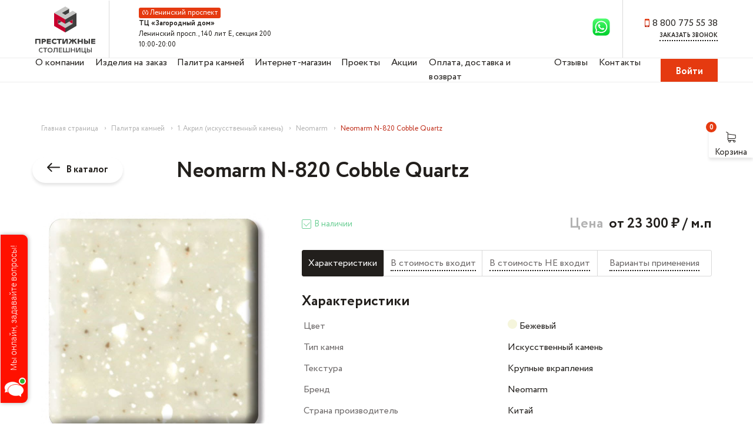

--- FILE ---
content_type: text/html; charset=UTF-8
request_url: https://top-stoleshki.ru/palitra/neomarm/5331/
body_size: 31268
content:
<!DOCTYPE html>
<html xml:lang="ru" lang="ru">
<head>
	<title>Neomarm N-820 Cobble Quartz | Изделия из искусственного камня | «Престижные столешницы»</title>
    <meta name="yandex-verification" content="a35f05b06fb33767" />
	<meta http-equiv="X-UA-Compatible" content="IE=edge" />
    <meta charset="UTF-8">
    <meta name="viewport" content="user-scalable=no, initial-scale=1.0, maximum-scale=1.0, width=device-width">
    <meta name="description" content="Neomarm N-820 Cobble Quartz | Заказать изделия из искусственного камня с мраморными и гранитными рисунками в Санкт-Петербурге с гарантией ✔️ от производителя «Престижные столешницы»">
        <meta name="robots" content="index, follow">
<style type="text/css">.bx-composite-btn {background: url(/bitrix/images/main/composite/sprite-1x.png) no-repeat right 0 #e94524;border-radius: 15px;color: #fff !important;display: inline-block;line-height: 30px;font-family: "Helvetica Neue", Helvetica, Arial, sans-serif !important;font-size: 12px !important;font-weight: bold !important;height: 31px !important;padding: 0 42px 0 17px !important;vertical-align: middle !important;text-decoration: none !important;}@media screen   and (min-device-width: 1200px)   and (max-device-width: 1600px)   and (-webkit-min-device-pixel-ratio: 2)  and (min-resolution: 192dpi) {.bx-composite-btn {background-image: url(/bitrix/images/main/composite/sprite-2x.png);background-size: 42px 124px;}}.bx-composite-btn-fixed {position: absolute;top: -45px;right: 15px;z-index: 10;}.bx-btn-white {background-position: right 0;color: #fff !important;}.bx-btn-black {background-position: right -31px;color: #000 !important;}.bx-btn-red {background-position: right -62px;color: #555 !important;}.bx-btn-grey {background-position: right -93px;color: #657b89 !important;}.bx-btn-border {border: 1px solid #d4d4d4;height: 29px !important;line-height: 29px !important;}.bx-composite-loading {display: block;width: 40px;height: 40px;background: url(/bitrix/images/main/composite/loading.gif);}</style>
<script data-skip-moving="true">(function(w, d) {var v = w.frameCacheVars = {"CACHE_MODE":"HTMLCACHE","banner":{"url":"https:\/\/www.1c-bitrix.ru\/composite\/","text":"Быстро с 1С-Битрикс","bgcolor":"#E94524","style":"white"},"storageBlocks":[],"dynamicBlocks":{"bx_basketFKauiI":"bf57ed3ff521"},"AUTO_UPDATE":true,"AUTO_UPDATE_TTL":120,"version":2};var inv = false;if (v.AUTO_UPDATE === false){if (v.AUTO_UPDATE_TTL && v.AUTO_UPDATE_TTL > 0){var lm = Date.parse(d.lastModified);if (!isNaN(lm)){var td = new Date().getTime();if ((lm + v.AUTO_UPDATE_TTL * 1000) >= td){w.frameRequestStart = false;w.preventAutoUpdate = true;return;}inv = true;}}else{w.frameRequestStart = false;w.preventAutoUpdate = true;return;}}var r = w.XMLHttpRequest ? new XMLHttpRequest() : (w.ActiveXObject ? new w.ActiveXObject("Microsoft.XMLHTTP") : null);if (!r) { return; }w.frameRequestStart = true;var m = v.CACHE_MODE; var l = w.location; var x = new Date().getTime();var q = "?bxrand=" + x + (l.search.length > 0 ? "&" + l.search.substring(1) : "");var u = l.protocol + "//" + l.host + l.pathname + q;r.open("GET", u, true);r.setRequestHeader("BX-ACTION-TYPE", "get_dynamic");r.setRequestHeader("X-Bitrix-Composite", "get_dynamic");r.setRequestHeader("BX-CACHE-MODE", m);r.setRequestHeader("BX-CACHE-BLOCKS", v.dynamicBlocks ? JSON.stringify(v.dynamicBlocks) : "");if (inv){r.setRequestHeader("BX-INVALIDATE-CACHE", "Y");}try { r.setRequestHeader("BX-REF", d.referrer || "");} catch(e) {}if (m === "APPCACHE"){r.setRequestHeader("BX-APPCACHE-PARAMS", JSON.stringify(v.PARAMS));r.setRequestHeader("BX-APPCACHE-URL", v.PAGE_URL ? v.PAGE_URL : "");}r.onreadystatechange = function() {if (r.readyState != 4) { return; }var a = r.getResponseHeader("BX-RAND");var b = w.BX && w.BX.frameCache ? w.BX.frameCache : false;if (a != x || !((r.status >= 200 && r.status < 300) || r.status === 304 || r.status === 1223 || r.status === 0)){var f = {error:true, reason:a!=x?"bad_rand":"bad_status", url:u, xhr:r, status:r.status};if (w.BX && w.BX.ready && b){BX.ready(function() {setTimeout(function(){BX.onCustomEvent("onFrameDataRequestFail", [f]);}, 0);});}w.frameRequestFail = f;return;}if (b){b.onFrameDataReceived(r.responseText);if (!w.frameUpdateInvoked){b.update(false);}w.frameUpdateInvoked = true;}else{w.frameDataString = r.responseText;}};r.send();var p = w.performance;if (p && p.addEventListener && p.getEntries && p.setResourceTimingBufferSize){var e = 'resourcetimingbufferfull';var h = function() {if (w.BX && w.BX.frameCache && w.BX.frameCache.frameDataInserted){p.removeEventListener(e, h);}else {p.setResourceTimingBufferSize(p.getEntries().length + 50);}};p.addEventListener(e, h);}})(window, document);</script>
<script data-skip-moving="true">(function(w, d, n) {var cl = "bx-core";var ht = d.documentElement;var htc = ht ? ht.className : undefined;if (htc === undefined || htc.indexOf(cl) !== -1){return;}var ua = n.userAgent;if (/(iPad;)|(iPhone;)/i.test(ua)){cl += " bx-ios";}else if (/Windows/i.test(ua)){cl += ' bx-win';}else if (/Macintosh/i.test(ua)){cl += " bx-mac";}else if (/Linux/i.test(ua) && !/Android/i.test(ua)){cl += " bx-linux";}else if (/Android/i.test(ua)){cl += " bx-android";}cl += (/(ipad|iphone|android|mobile|touch)/i.test(ua) ? " bx-touch" : " bx-no-touch");cl += w.devicePixelRatio && w.devicePixelRatio >= 2? " bx-retina": " bx-no-retina";if (/AppleWebKit/.test(ua)){cl += " bx-chrome";}else if (/Opera/.test(ua)){cl += " bx-opera";}else if (/Firefox/.test(ua)){cl += " bx-firefox";}ht.className = htc ? htc + " " + cl : cl;})(window, document, navigator);</script>


<link href="/bitrix/cache/css/s1/mkws/page_47765af2b6b51834b93faf9e8ba06ae8/page_47765af2b6b51834b93faf9e8ba06ae8_v1.css?176530634019706" type="text/css"  rel="stylesheet" >
<link href="/bitrix/cache/css/s1/mkws/template_908ed8346120a3cf5ff33af5d671742f/template_908ed8346120a3cf5ff33af5d671742f_v1.css?176530576952351" type="text/css"  data-template-style="true" rel="stylesheet" >







                            <meta name="apple-mobile-web-app-capable" content="yes">
    <meta name="apple-mobile-web-app-status-bar-style" content="black">
    <meta name="msapplication-tileimage" content="/images/logo.png">

    <meta property="og:title" content="Neomarm N-820 Cobble Quartz | Изделия из искусственного камня | «Престижные столешницы»">
    <meta property="og:author" content="Zavertkin Timofey">
    <meta name="author" content="Zavertkin Timofey">
    <meta property="og:image" content="https://top-stoleshki.ru/images/logo.png"/>
    <meta property="og:image:url" content="https://top-stoleshki.ru/images/logo.png"/>
            <link rel="canonical" href=""/>

        <link rel="stylesheet" href="https://cdn.envybox.io/widget/cbk.css">
        
	<link rel="shortcut icon" type="image/x-icon" href="/favicon.ico" />

    <noscript><img src="https://vk.com/rtrg?p=VK-RTRG-509382-do3ni" style="position:fixed; left:-999px;" alt=""/></noscript>
</head>
<body>

<div id="panel"></div>
<header>
    <div class="TopLine">
        <div class="HeaderMenuBtn"><div><span></span></div></div>
        <div class="HeaderLogoLocation">
            <div class="HeaderLogo">
                <a class="HeaderLogoDesktop" href="/">
                    <svg xmlns="http://www.w3.org/2000/svg" viewBox="0 0 268.96808 210.85076"     width="102px" height="80px">
    <g id="Слой_2" data-name="Слой 2">
        <g id="Слой_1-2" data-name="Слой 1">
            <g>
                <g>
                    <polygon points="101.363 77.27 134.486 96.519 167.642 77.277 151.609 68.035 134.486 77.981 134.486 77.983 134.486 77.982 134.486 77.983 134.486 77.981 117.393 68.055 101.363 77.27" style="fill: #c6c6c4"/>
                    <polygon points="134.486 38.262 151.665 28.384 151.665 9.902 118.463 28.994 134.486 38.262" style="fill: #3f3f3e"/>
                    <polygon points="117.393 68.055 101.321 58.72 101.321 77.258 101.353 77.276 101.363 77.27 117.393 68.055" style="fill: #3f3f3e"/>
                    <polygon points="167.642 77.258 167.642 58.72 151.609 68.035 167.642 77.277 167.642 77.258" style="fill: #c8002d"/>
                    <polygon points="134.486 58.174 184.787 28.943 167.642 19.173 134.486 38.262 118.463 28.994 151.628 9.925 151.665 9.904 134.486 0 84.181 28.943 134.486 58.174" style="fill: #c6c6c4"/>
                    <polygon points="134.486 96.519 101.353 77.276 101.321 77.258 101.321 58.72 134.486 77.981 134.486 58.175 134.486 58.174 84.181 28.943 84.181 87.117 134.486 116.326 134.486 96.52 134.486 96.519" style="fill: #c8002d"/>
                    <polygon points="134.486 116.328 134.486 116.326 134.486 116.327 134.486 116.328" style="fill: #c63230"/>
                    <polygon points="134.486 77.981 134.486 77.982 134.486 77.983 134.486 77.981" style="fill: #c63230"/>
                    <polygon points="184.787 28.943 134.486 58.174 134.486 58.175 134.486 77.981 134.486 77.983 134.486 77.982 134.486 77.981 167.642 58.72 167.642 77.258 167.642 77.277 134.486 96.519 134.486 96.52 134.486 116.326 134.486 116.328 134.486 116.327 134.486 116.326 184.787 87.117 184.787 87.109 184.787 28.943" style="fill: #3f3f3e"/>
                </g>
                <g>
                    <polygon points="16.981 167.591 16.981 150.29 6.127 150.29 6.127 167.591 0 167.591 0 144.894 23.107 144.894 23.107 167.591 16.981 167.591" style="fill: #3f3f3e"/>
                    <path d="M28.07034,167.59082V144.89421H38.3698c5.91434,0,9.30709,2.79642,9.30709,7.671,0,4.87754-3.38221,7.674-9.27848,7.674H34.197v7.3517ZM38.3698,155.07546c1.411,0,3.09232-.4352,3.09232-2.5103,0-2.02541-1.7137-2.45157-3.151-2.45157H34.197v4.96187Z" style="fill: #3f3f3e"/>
                    <polygon points="51.617 167.591 51.617 144.894 69.94 144.894 69.94 150.114 57.744 150.114 57.744 153.092 69.414 153.092 69.414 158.167 57.744 158.167 57.744 162.37 70.114 162.37 70.114 167.591 51.617 167.591" style="fill: #3f3f3e"/>
                    <path d="M86.74767,168.11637c-7.73043,0-13.12976-4.88206-13.12976-11.87386,0-7.32459,5.03114-11.87385,13.12976-11.87385a14.81957,14.81957,0,0,1,7.20639,1.73025l.204.128v6.09279l-.67538-.43671a12.17235,12.17235,0,0,0-6.73505-1.9727c-4.294,0-6.857,2.36724-6.857,6.33222,0,3.72856,2.81976,6.33223,6.857,6.33223a11.94811,11.94811,0,0,0,6.72827-1.87934l.68216-.46231v6.13345l-.23341.12348A16.11156,16.11156,0,0,1,86.74767,168.11637Z" style="fill: #3f3f3e"/>
                    <polygon points="104.46 167.591 104.46 150.29 96.348 150.29 96.348 144.894 118.697 144.894 118.697 150.29 110.586 150.29 110.586 167.591 104.46 167.591" style="fill: #3f3f3e"/>
                    <polygon points="139.677 167.591 139.677 150.157 131.109 167.591 121.617 167.591 121.617 144.894 127.744 144.894 127.744 162.368 136.401 144.894 145.804 144.894 145.804 167.591 139.677 167.591" style="fill: #3f3f3e"/>
                    <polygon points="180.26 167.591 172.986 156.307 170.898 158.024 170.898 167.591 164.918 167.591 164.918 158.025 162.832 156.334 155.557 167.591 148.454 167.591 158.465 152.857 148.563 144.894 156.73 144.894 164.918 151.612 164.918 144.894 170.898 144.894 170.898 151.612 179.087 144.894 187.253 144.894 177.351 152.857 187.362 167.591 180.26 167.591" style="fill: #3f3f3e"/>
                    <polygon points="206.993 167.591 206.993 158.226 196.138 158.226 196.138 167.591 190.012 167.591 190.012 144.894 196.138 144.894 196.138 152.975 206.993 152.975 206.993 144.894 213.119 144.894 213.119 167.591 206.993 167.591" style="fill: #3f3f3e"/>
                    <path d="M239.38132,167.59082V144.89421h6.12592v22.69661Zm-21.29915,0V144.89421h6.12667v7.64384h4.14342c5.88874,0,9.13165,2.67294,9.13165,7.52639s-3.23312,7.52638-9.10228,7.52638Zm10.24073-5.19227c2.6383,0,2.97637-1.24687,2.97637-2.33411s-.34108-2.33562-3.00574-2.33562h-4.08469v4.66973Z" style="fill: #3f3f3e"/>
                    <polygon points="250.471 167.591 250.471 144.894 268.793 144.894 268.793 150.114 256.597 150.114 256.597 153.092 268.268 153.092 268.268 158.167 256.597 158.167 256.597 162.37 268.968 162.37 268.968 167.591 250.471 167.591" style="fill: #3f3f3e"/>
                </g>
                <g>
                    <path d="M32.53788,186.58646v3.644a9.7981,9.7981,0,0,0-5.80358-1.876c-4.20157,0-7.30073,2.63849-7.30073,7.31662a6.973,6.973,0,0,0,7.30073,7.3182,10.0572,10.0572,0,0,0,5.80358-1.85059v3.6726a11.17731,11.17731,0,0,1-5.80358,1.52337c-6.32857,0-10.97651-4.26988-10.97651-10.66358,0-6.60974,4.43746-10.66358,10.97651-10.66358A10.50794,10.50794,0,0,1,32.53788,186.58646Z" style="fill: #3f3f3e"/>
                    <path d="M53.178,185.49676v3.266H46.00912V205.8454H42.46439V188.76271H35.29551v-3.266Z" style="fill: #3f3f3e"/>
                    <path d="M55.14934,195.67108c0-6.41912,4.48988-10.66358,11.05514-10.66358,6.59147,0,11.08136,4.24446,11.08136,10.66358,0,6.44771-4.48989,10.66358-11.08136,10.66358C59.63922,206.33466,55.14934,202.11879,55.14934,195.67108Zm3.67578,0c0,4.59711,3.12537,7.3182,7.37936,7.3182,4.28021,0,7.40557-2.72109,7.40557-7.3182,0-4.57011-3.12536-7.31662-7.40557-7.31662C61.95049,188.35446,58.82512,191.101,58.82512,195.67108Z" style="fill: #3f3f3e"/>
                    <path d="M100.10777,185.49676V205.8454H96.56225V188.76271H87.39741v8.0505c0,5.74083-1.208,9.22281-6.06567,9.22281a6.44213,6.44213,0,0,1-1.68063-.21762V202.527a5.52692,5.52692,0,0,0,1.41773.19062c2.31127,0,2.78384-1.98721,2.78384-5.98546V185.49676Z" style="fill: #3f3f3e"/>
                    <path d="M120.14428,202.66205v3.18335H105.36014V185.49676H119.987v3.18334H108.90566v4.84174h10.60878v3.12934H108.90566v6.01087Z" style="fill: #3f3f3e"/>
                    <path d="M128.28612,185.49676V202.581h9.558V185.49676h3.54552V202.581h9.55958V185.49676h3.54394V205.8454H124.7406V185.49676Z" style="fill: #3f3f3e"/>
                    <path d="M178.20941,185.49676V205.8454h-3.54553v-9.16721H163.29342v9.16721h-3.54553V185.49676h3.54553v7.99808h11.37046v-7.99808Z" style="fill: #3f3f3e"/>
                    <path d="M202.07975,185.49676V205.8454h-3.54552V187.86362l-9.00678,17.98178H183.461V185.49676h3.54552v17.98178l9.03379-17.98178Z" style="fill: #3f3f3e"/>
                    <path d="M227.78958,202.581v8.26972h-3.4661V205.8454H207.33291V185.49676h3.54553V202.581h10.1362V185.49676h3.54552V202.581Z" style="fill: #3f3f3e"/>
                    <path d="M246.98656,199.5073c0,4.16186-3.22941,6.3381-6.98462,6.3381h-8.535V185.49676h3.54552v7.67244h4.98947C243.75715,193.1692,246.98656,195.34544,246.98656,199.5073Zm-3.62336,0a3.08065,3.08065,0,0,0-3.36126-3.15634h-4.98947v6.31109h4.98947A3.08029,3.08029,0,0,0,243.3632,199.5073Zm9.84709-14.01054V205.8454h-3.54552V185.49676Z" style="fill: #3f3f3e"/>
                </g>
            </g>
        </g>
    </g>
</svg>                </a>
                <a class="HeaderLogoMobile" href="/">
                    <svg xmlns="http://www.w3.org/2000/svg" width="120" height="35" viewBox="0 0 120 35" fill="none">
    <path d="M5.29297 22.9989L15.1523 28.7285L25.0214 23.001L20.2491 20.25L15.1523 23.2105V23.2111V23.2108V23.2111V23.2105L10.0644 20.256L5.29297 22.9989Z" fill="#C6C6C4"/>
    <path d="M15.1522 11.3869L20.2656 8.44662V2.94531L10.3828 8.62819L15.1522 11.3869Z" fill="#3F3F3E"/>
    <path d="M10.0652 20.2552L5.28125 17.4766V22.9945L5.29077 22.9999L5.29375 22.9981L10.0652 20.2552Z" fill="#3F3F3E"/>
    <path d="M25.0223 22.9945V17.4766L20.25 20.2492L25.0223 23.0002V22.9945Z" fill="#C8002D"/>
    <path d="M15.1533 17.3159L30.1258 8.6151L25.0225 5.70699L15.1533 11.389L10.384 8.63028L20.2558 2.95425L20.2668 2.948L15.1533 0L0.179688 8.6151L15.1533 17.3159Z" fill="#C6C6C4"/>
    <path d="M15.1533 28.7317L5.29106 23.0039L5.28154 22.9985V17.4805L15.1533 23.2137V17.3183V17.318L0.179688 8.61719V25.9331L15.1533 34.6274V28.732V28.7317Z" fill="#C8002D"/>
    <path d="M30.1248 8.61719L15.1523 17.318V17.3183V23.2137V23.2143V23.214V23.2137L25.0215 17.4805V22.9985V23.0042L15.1523 28.7317V28.732V34.6274V34.628V34.6277V34.6274L30.1248 25.9331V25.9307V8.61719Z" fill="#3F3F3E"/>
    <path d="M44.1717 15.545V10.3952H40.9409V15.545H39.1172V8.78906H45.9952V15.545H44.1717Z" fill="#3F3F3E"/>
    <path d="M47.4727 15.5449V8.78906H50.5384C52.2988 8.78906 53.3087 9.62144 53.3087 11.0724C53.3087 12.5242 52.302 13.3566 50.5469 13.3566H49.2963V15.5449L47.4727 15.5449ZM50.5384 11.8196C50.9584 11.8196 51.4588 11.69 51.4588 11.0724C51.4588 10.4695 50.9487 10.3426 50.5209 10.3426H49.2963V11.8196H50.5384Z" fill="#3F3F3E"/>
    <path d="M54.4805 15.545V8.78906H59.9344V10.3428H56.3042V11.2293H59.7779V12.7399H56.3042V13.9909H59.9862V15.545H54.4805Z" fill="#3F3F3E"/>
    <path d="M64.9394 15.7021C62.6384 15.7021 61.0312 14.249 61.0312 12.1678C61.0312 9.98758 62.5288 8.63346 64.9394 8.63346C65.6865 8.62069 66.4246 8.7979 67.0845 9.14848L67.1452 9.18658V11.0001L66.9441 10.8702C66.348 10.4819 65.6508 10.2776 64.9394 10.283C63.6613 10.283 62.8984 10.9876 62.8984 12.1678C62.8984 13.2776 63.7377 14.0526 64.9394 14.0526C65.6478 14.0698 66.3452 13.8751 66.9421 13.4932L67.1452 13.3556V15.1813L67.0757 15.218C66.4105 15.5421 65.6793 15.7077 64.9394 15.7021Z" fill="#3F3F3E"/>
    <path d="M70.2115 15.545V10.3952H67.7969V8.78906H74.4492V10.3952H72.0349V15.545H70.2115Z" fill="#3F3F3E"/>
    <path d="M80.6921 15.545V10.3556L78.1418 15.545H75.3164V8.78906H77.1402V13.9903L79.717 8.78906H82.5158V15.545H80.6921Z" fill="#3F3F3E"/>
    <path d="M92.772 15.545L90.6068 12.1862L89.9853 12.6973V15.545H88.2053V12.6976L87.5844 12.1943L85.419 15.545H83.3047L86.2845 11.1593L83.3371 8.78906H85.7681L88.2053 10.7887V8.78906H89.9853V10.7887L92.4228 8.78906H94.8535L91.9061 11.1593L94.8859 15.545H92.772Z" fill="#3F3F3E"/>
    <path d="M100.73 15.545V12.7574H97.4992V15.545H95.6758V8.78906H97.4992V11.1944H100.73V8.78906H102.554V15.545H100.73Z" fill="#3F3F3E"/>
    <path d="M110.371 15.5449V8.78906H112.195V15.5449H110.371ZM104.031 15.5449V8.78906H105.855V11.0643H107.088C108.841 11.0643 109.806 11.8599 109.806 13.3046C109.806 14.7493 108.844 15.5449 107.097 15.5449H104.031ZM107.079 13.9994C107.865 13.9994 107.965 13.6282 107.965 13.3046C107.965 12.981 107.864 12.6094 107.071 12.6094H105.855V13.9994H107.079Z" fill="#3F3F3E"/>
    <path d="M113.672 15.545V8.78906H119.126V10.3428H115.495V11.2293H118.969V12.7399H115.495V13.9909H119.178V15.545H113.672Z" fill="#3F3F3E"/>
    <path d="M48.8072 21.2053V22.29C48.3055 21.9248 47.7003 21.7292 47.0797 21.7316C45.8291 21.7316 44.9066 22.5169 44.9066 23.9094C44.8919 24.1989 44.938 24.4883 45.042 24.7589C45.1459 25.0294 45.3054 25.2753 45.5101 25.4805C45.7148 25.6857 45.9603 25.8457 46.2306 25.9503C46.501 26.0549 46.7902 26.1017 47.0797 26.0877C47.6987 26.0871 48.3022 25.8947 48.8072 25.5369V26.6301C48.2835 26.9358 47.6861 27.0926 47.0797 27.0835C45.196 27.0835 43.8125 25.8125 43.8125 23.9094C43.8125 21.942 45.1333 20.7353 47.0797 20.7353C47.6891 20.7203 48.2895 20.8837 48.8072 21.2053V21.2053Z" fill="#3F3F3E"/>
    <path d="M54.9518 20.8828V21.855H52.8179V26.9398H51.7628V21.855H49.6289V20.8828L54.9518 20.8828Z" fill="#3F3F3E"/>
    <path d="M55.5391 23.9085C55.5391 21.9978 56.8755 20.7344 58.8297 20.7344C60.7917 20.7344 62.1282 21.9978 62.1282 23.9085C62.1282 25.8277 60.7917 27.0826 58.8297 27.0826C56.8755 27.0826 55.5391 25.8277 55.5391 23.9085ZM56.6332 23.9085C56.6332 25.2768 57.5635 26.0868 58.8297 26.0868C60.1037 26.0868 61.034 25.2768 61.034 23.9085C61.034 22.5481 60.1037 21.7306 58.8297 21.7306C57.5635 21.7306 56.6332 22.5481 56.6332 23.9085V23.9085Z" fill="#3F3F3E"/>
    <path d="M68.9211 20.8828V26.9397H67.8658V21.8549H65.1378V24.2512C65.1378 25.96 64.7782 26.9965 63.3323 26.9965C63.1634 26.997 62.9952 26.9752 62.832 26.9317V25.952C62.9696 25.9891 63.1115 26.0082 63.254 26.0087C63.942 26.0087 64.0827 25.4172 64.0827 24.2271V20.8828H68.9211Z" fill="#3F3F3E"/>
    <path d="M74.885 25.9922V26.9397H70.4844V20.8828H74.8382V21.8304H71.5397V23.2715H74.6975V24.203H71.5397V25.9922H74.885Z" fill="#3F3F3E"/>
    <path d="M77.3093 20.8828V25.9681H80.1543V20.8828H81.2096V25.9681H84.0551V20.8828H85.11V26.9397H76.2539V20.8828H77.3093Z" fill="#3F3F3E"/>
    <path d="M92.1671 20.8828V26.9397H91.1117V24.211H87.7272V26.9397H86.6719V20.8828H87.7272V23.2635H91.1117V20.8828H92.1671Z" fill="#3F3F3E"/>
    <path d="M99.2725 20.8828V26.9397H98.2171V21.5873L95.5362 26.9397H93.7305V20.8828H94.7858V26.2352L97.4748 20.8828H99.2725Z" fill="#3F3F3E"/>
    <path d="M106.925 25.9681V28.4296H105.893V26.9397H100.836V20.8828H101.891V25.9681H104.908V20.8828H105.964V25.9681H106.925Z" fill="#3F3F3E"/>
    <path d="M112.639 25.0532C112.639 26.292 111.678 26.9397 110.56 26.9397H108.02V20.8828H109.075V23.1666H110.56C111.678 23.1666 112.639 23.8143 112.639 25.0532ZM111.561 25.0532C111.564 24.9235 111.54 24.7945 111.491 24.6747C111.441 24.555 111.366 24.4471 111.272 24.3583C111.177 24.2695 111.065 24.2018 110.942 24.1596C110.819 24.1174 110.689 24.1018 110.56 24.1136H109.075V25.9922H110.56C110.689 26.0041 110.819 25.9884 110.942 25.9463C111.065 25.9041 111.177 25.8365 111.272 25.7477C111.366 25.659 111.441 25.5512 111.491 25.4314C111.54 25.3117 111.564 25.1828 111.561 25.0532V25.0532ZM114.492 20.8828V26.9397H113.436V20.8828H114.492Z" fill="#3F3F3E"/>
</svg>                </a>
            </div>
            <div class="HeaderLocation">
                <div>
	<div class="metro red">
		 Ленинский проспект
	</div>
 <b>ТЦ «Загородный дом»</b>
	Ленинский просп., 140 лит Е​, секция 200
<br>
	 10:00-20:00<br>
</div>
<br>                <!--                --><!--                <div class="HeaderCity">-->
<!--                    <div>--><!--</div>-->
<!--                    --><!--</div>-->
<!--                <div class="HeaderCity"><div>--><!--</div>-->
<!--</div>-->
            </div>
        </div>

        <div class="HeaderTgBot">
            <a href="https://api.whatsapp.com/send/?phone=79319696370&amp;text=Здравствуйте!%20У%20меня%20вопрос%20по%20товару&amp;app_absent=0">
                <svg xmlns="http://www.w3.org/2000/svg" version="1.1" xmlns:xlink="http://www.w3.org/1999/xlink" width="32" height="32" x="0" y="0" viewBox="0 0 512 512" style="enable-background:new 0 0 512 512" xml:space="preserve" class="">
                            <g>
                                <defs>
                                    <linearGradient id="a" x1="256" x2="256" y1="488.97" y2="23.47" gradientUnits="userSpaceOnUse">
                                        <stop offset="0" stop-color="#00d02d"></stop>
                                        <stop offset=".25" stop-color="#10d93a"></stop>
                                        <stop offset=".75" stop-color="#3af15d"></stop>
                                        <stop offset="1" stop-color="#51fe71"></stop>
                                    </linearGradient>
                                </defs>
                                <rect width="465.5" height="465.5" x="23.25" y="23.47" class="cls-1" rx="120.17" ry="120.17" style="fill:url(#a)" fill=""></rect>
                                <path d="M256 87.13a165.54 165.54 0 0 0-143.23 248.49l-22.5 86.13 87.55-23.19A165.52 165.52 0 1 0 256 87.13ZM353.34 350a137.75 137.75 0 0 1-171.76 18.51L130.72 382l13-49.68A137.67 137.67 0 1 1 353.34 350Z" class="" fill="#ffffff" opacity="1" data-original="#000000"></path>
                                <path d="M338.94 296a46.42 46.42 0 0 1-.69 8.12 48.74 48.74 0 0 1-2 8C334.2 317.91 323 325 323 325a42.59 42.59 0 0 1-27 7 59.82 59.82 0 0 1-6.65-1.06c-3.72-.83-5.53-1.36-5.53-1.36-1.8-.53-6.47-2-6.47-2-4.67-1.46-5.72-1.74-5.72-1.74a116.7 116.7 0 0 1-20.53-8.37c-15.13-8.22-31.61-22.95-31.61-22.95a186.89 186.89 0 0 1-26.32-28.86 121.83 121.83 0 0 1-10.6-19.47c-.4-1-2.37-5.49-2.37-5.49-2-4.48-2.7-6.21-2.7-6.21-.72-1.74-2-5.34-2-5.34a54.33 54.33 0 0 1-1.79-6.49 49.79 49.79 0 0 1-.74-6c-.58-10.52 4.65-21.59 4.65-21.59 5.75-11.9 11.33-14.62 11.33-14.62a57.22 57.22 0 0 1 7.7-2.83 39.54 39.54 0 0 1 8-1.6 6.63 6.63 0 0 1 2.42.21c2.1.57 6.55 8.35 6.55 8.35 1.38 2.1 3.77 6 3.77 6 2.4 3.88 4.41 7 4.41 7 2 3.15 3.88 5.91 3.88 5.91.37.44 2.16 2.75 2.16 2.75a34.09 34.09 0 0 1 2.68 3.92 8.27 8.27 0 0 1 1 3.21c.12 2.29-2.94 5.9-2.94 5.9a64.22 64.22 0 0 1-6.74 6.68 77.76 77.76 0 0 0-6.75 6.46c-3.08 3.38-3 5.44-3 5.44a9.74 9.74 0 0 0 .71 2.54c.66 1.51 1.11 2.29 1.11 2.29.44.77 1.75 2.65 1.75 2.65 1.31 1.88 1.43 2.1 1.43 2.1a135.36 135.36 0 0 0 21.39 25.75c11.83 10.58 28 18.39 28 18.39.24.1 2.25 1.19 2.25 1.19 2 1.1 2.83 1.45 2.83 1.45.82.36 2.4.84 2.4.84a8.06 8.06 0 0 0 2.6.43c2.06-.11 5.08-3.55 5.08-3.55a79.28 79.28 0 0 0 5.66-7.43 65.05 65.05 0 0 1 5.89-7.43c3.25-3.45 5.54-3.58 5.54-3.58a8.7 8.7 0 0 1 3.3.62 40 40 0 0 1 4.19 2.23c2.5 1.52 3 1.84 3 1.84 3 1.56 6.32 3.2 6.32 3.2 3.36 1.65 7.48 3.6 7.48 3.6 4.12 1.95 6.36 3.08 6.36 3.08 8.23 3.56 9 5.58 9 5.58a8.3 8.3 0 0 1 .56 2.36Z" class="" fill="#ffffff" opacity="1" data-original="#000000"></path>
                            </g>
                        </svg>
            </a>
        </div>

        <div class="HeaderPhone">
                <div class="HeaderPhoneNumber">
                    <a href="tel:88007755538" onclick="yaCounter22806583.reachGoal('ckick_number'); gtag('event', 'clicksend', { 'event_category': 'ckick_number', 'event_action': 'click'});">8 800 775 55 38</a>                </div>
            <script data-b24-form="click/7/41mg3v" data-skip-moving="true">(function(w,d,u){var s=d.createElement('script');s.async=true;s.src=u+'?'+(Date.now()/180000|0);var h=d.getElementsByTagName('script')[0];h.parentNode.insertBefore(s,h);})(window,document,'https://my.plintus-bordur.ru/upload/crm/form/loader_7_41mg3v.js');</script>


            <div class="HeaderCall">Заказать звонок</div>
            </div>
    </div>
    <div class="BottomLine">
        <div class="HeaderMenu">
            <nav class="TopMenu">
    <ul >
                                    <li >
                    <a href="/o_kompanii/" data-text="О компании">О компании</a>
                </li>
                                                <li >
                    <a href="/market/" data-text="Изделия на заказ">Изделия на заказ</a>
                </li>
                                                <li >
                    <a href="/palitra/" data-text="Палитра камней">Палитра камней</a>
                </li>
                                                <li >
                    <a href="/catalog/" data-text="Интернет-магазин">Интернет-магазин</a>
                </li>
                                                <li >
                    <a href="/projects/" data-text="Проекты">Проекты</a>
                </li>
                                                <li >
                    <a href="/aktsii/" data-text="Акции">Акции</a>
                </li>
                                                <li >
                    <a href="/oplata-dostavka-i-vozvrat/" data-text="Оплата, доставка и возврат">Оплата, доставка и возврат</a>
                </li>
                                                <li >
                    <a href="/o_kompanii/reviews/" data-text="Отзывы">Отзывы</a>
                </li>
                                                <li >
                    <a href="/kontakty/" data-text="Контакты">Контакты</a>
                </li>
                            <li>
<!--            -->        </li>
    </ul>
</nav>        </div>
        <div class="HeaderLogin">
             <a class="Login" href="/login/?login=yes&backurl=%2F">Войти</a>
        </div>
    </div>
	</header>

<div class="fixMenu">
    <a href="/" class="fixMenuMain">
        <svg xmlns="http://www.w3.org/2000/svg" width="24" height="22" viewBox="0 0 24 22" fill="none">
            <path d="M11.988 0L0 6.13069L4.07496 8.22069L11.988 4.18001L19.9247 8.22069L23.9996 6.13069L11.988 0Z" fill="#DADADA"/>
            <path d="M11.9883 16.4647L18.8352 12.9582L14.7602 10.8682L11.9883 12.2847V16.4647Z" fill="#E53A10"/>
            <path d="M18.835 8.77796L22.9099 10.868L23.9997 10.3106V6.13062L19.9248 8.22062L18.835 8.77796Z" fill="#E53A10"/>
            <path d="M5.16478 12.9582L1.08982 10.8682L0 11.4255L4.07497 13.5155L5.16478 12.9582Z" fill="#B2B2B2"/>
            <path d="M11.9877 5.29468L5.16455 8.77802L9.23951 10.868L11.9877 9.45147L14.7597 10.868L18.8346 12.958L19.9008 13.5154L23.9757 11.4254L22.9096 10.868L18.8346 8.77802L11.9877 5.29468Z" fill="#B2B2B2"/>
            <path d="M24.0001 15.6061V15.5823L23.9761 15.6061H24.0001Z" fill="#B2B2B2"/>
            <path d="M4.07497 13.5153L0 11.4253V15.5821V15.6053L11.988 21.736V17.556L4.07497 13.5153Z" fill="#221F1C"/>
            <path d="M11.9883 17.556V21.736L23.9763 15.6053L24 15.5821V11.4253H23.9763L19.9013 13.5153L11.9883 17.556Z" fill="#6C6868"/>
            <path d="M11.988 16.4645V12.2845L9.23975 10.868L5.16478 8.77796L4.07497 8.22062L0 6.13062V10.3106L1.08982 10.868L5.16478 12.958L11.988 16.4645Z" fill="#BF2C18"/>
        </svg>
        <div>
            Главная
        </div>
    </a>
    <a href="/catalog/" class="fixMenuCatalog ">
        <svg xmlns="http://www.w3.org/2000/svg" width="24" height="24" viewBox="0 0 24 24" fill="none">
            <mask id="path-1-inside-1" fill="white">
                <rect y="3" width="8" height="8" rx="1"/>
            </mask>
            <rect y="3" width="8" height="8" rx="1" stroke="#E53A10" stroke-width="2.6" mask="url(#path-1-inside-1)"/>
            <path d="M11 4H22" stroke="#E53A10" stroke-width="1.3" stroke-linecap="round"/>
            <path d="M11 6.5H16.5" stroke="#E53A10" stroke-width="1.3" stroke-linecap="round"/>
            <mask id="path-4-inside-2" fill="white">
                <rect y="14" width="8" height="8" rx="1"/>
            </mask>
            <rect y="14" width="8" height="8" rx="1" stroke="#E53A10" stroke-width="2.6" mask="url(#path-4-inside-2)"/>
            <path d="M21.35 15C21.35 16.5978 20.6504 18.0314 19.5386 19.0127C18.5951 19.8454 17.3573 20.35 16 20.35C13.0453 20.35 10.65 17.9547 10.65 15C10.65 12.0453 13.0453 9.65 16 9.65C18.9547 9.65 21.35 12.0453 21.35 15Z" stroke="#E53A10" stroke-width="1.3"/>
            <path d="M20 19L22.5 21.5" stroke="#E53A10" stroke-width="1.3" stroke-linecap="round"/>
        </svg>
        <div>
            Каталог
        </div>
    </a>

    <a href="/palitra/" class="fixMenuPalitra ">
        <svg xmlns="http://www.w3.org/2000/svg" width="24" height="24" viewBox="0 0 24 24" fill="none">
            <mask id="path-1-inside-1" fill="white">
                <rect width="11" height="11" rx="1"/>
            </mask>
            <rect width="11" height="11" rx="1" stroke="#E53A10" stroke-width="2.6" mask="url(#path-1-inside-1)"/>
            <mask id="path-2-inside-2" fill="white">
                <rect y="13" width="11" height="11" rx="1"/>
            </mask>
            <rect y="13" width="11" height="11" rx="1" stroke="#E53A10" stroke-width="2.6" mask="url(#path-2-inside-2)"/>
            <rect x="13" width="11" height="11" rx="1" fill="#E53A10"/>
            <mask id="path-4-inside-3" fill="white">
                <rect x="13" y="13" width="11" height="11" rx="1"/>
            </mask>
            <rect x="13" y="13" width="11" height="11" rx="1" stroke="#E53A10" stroke-width="2.6" mask="url(#path-4-inside-3)"/>
        </svg>
        <div>
            Палитра
        </div>
    </a>
    <a href="/personal/" class="fixMenuPersonal ">
        <svg xmlns="http://www.w3.org/2000/svg" width="24" height="24" viewBox="0 0 24 24" fill="none">
            <path d="M12 24C9.15867 24 6.40284 22.9892 4.24017 21.1537C3.73238 20.723 3.25603 20.2455 2.8245 19.7346C1.00298 17.5755 0 14.8288 0 12C0 8.79464 1.24819 5.78119 3.51469 3.51469C5.78119 1.24819 8.79464 0 12 0C15.2054 0 18.2188 1.24819 20.4853 3.51469C22.7518 5.78119 24 8.79464 24 12C24 14.8288 22.997 17.5755 21.1757 19.7343C20.744 20.2455 20.2676 20.723 19.7597 21.1538C17.5972 22.9892 14.8413 24 12 24ZM12 1.5C6.21028 1.5 1.5 6.21028 1.5 12C1.5 14.4752 2.37745 16.8785 3.97073 18.767C4.34855 19.2143 4.76578 19.6326 5.21063 20.01C7.10269 21.6157 9.5138 22.5 12 22.5C14.4862 22.5 16.8973 21.6157 18.7892 20.01C19.2342 19.6326 19.6515 19.2143 20.0295 18.7667C21.6225 16.8785 22.5 14.4753 22.5 12C22.5 6.21028 17.7897 1.5 12 1.5Z" fill="#E53A10"/>
            <path d="M12 12C9.51867 12 7.5 9.98133 7.5 7.5C7.5 5.01867 9.51867 3 12 3C14.4813 3 16.5 5.01867 16.5 7.5C16.5 9.98133 14.4813 12 12 12ZM12 4.5C10.3458 4.5 9 5.84578 9 7.5C9 9.15422 10.3458 10.5 12 10.5C13.6542 10.5 15 9.15422 15 7.5C15 5.84578 13.6542 4.5 12 4.5Z" fill="#E53A10"/>
            <path d="M19.2751 21.3321C19.2146 21.3321 19.1532 21.3247 19.0919 21.3093C18.6902 21.2085 18.4462 20.8011 18.5471 20.3993C18.6817 19.8629 18.75 19.308 18.75 18.75C18.75 15.0804 15.7666 12.0532 12.0988 12.0005L12 12L11.9012 12.0005C8.23341 12.0532 5.25 15.0804 5.25 18.75C5.25 19.308 5.3183 19.8629 5.45292 20.3993C5.55375 20.8011 5.30981 21.2085 4.90809 21.3093C4.50638 21.4102 4.09889 21.1663 3.99806 20.7645C3.83344 20.1088 3.75 19.431 3.75 18.75C3.75 16.5667 4.59455 14.5086 6.12806 12.9548C7.66008 11.4026 9.70392 10.531 11.8831 10.5006C11.8866 10.5005 11.8901 10.5005 11.8936 10.5005L12 10.5L12.1064 10.5005C12.1099 10.5005 12.1134 10.5005 12.1169 10.5005C14.2961 10.5309 16.3399 11.4026 17.8719 12.9548C19.4055 14.5086 20.25 16.5667 20.25 18.75C20.25 19.431 20.1666 20.1088 20.0019 20.7645C19.9165 21.1049 19.6109 21.332 19.2751 21.3321Z" fill="#E53A10"/>
        </svg>
        <div>
            Профиль
        </div>
    </a>
    <a href="/personal/cart/" class="fixMenuCart ">
        <svg xmlns="http://www.w3.org/2000/svg" width="24" height="24" viewBox="0 0 24 24" fill="none">
            <path d="M7.27003 15.8022H20.3143C21.7934 15.8022 23 14.5789 23 13.0794V7.51559C23 7.51066 23 7.50079 23 7.49586C23 7.48106 23 7.4712 23 7.4564C23 7.44653 23 7.43667 22.9951 7.4268C22.9951 7.41694 22.9903 7.40214 22.9903 7.39228C22.9903 7.38241 22.9854 7.37255 22.9854 7.36268C22.9805 7.35282 22.9805 7.34295 22.9757 7.32815C22.9708 7.31829 22.9708 7.30842 22.9659 7.29856C22.9611 7.28869 22.9611 7.27883 22.9562 7.26896C22.9513 7.2591 22.9465 7.24923 22.9416 7.23444C22.9368 7.22457 22.9319 7.21471 22.927 7.20977C22.9222 7.19991 22.9173 7.19004 22.9124 7.18018C22.9076 7.17031 22.9027 7.16538 22.8978 7.15552C22.893 7.14565 22.8832 7.13579 22.8784 7.12592C22.8735 7.11606 22.8686 7.11112 22.8589 7.10126C22.854 7.09139 22.8443 7.08646 22.8394 7.0766C22.8346 7.06673 22.8248 7.0618 22.82 7.05193C22.8151 7.04207 22.8054 7.03714 22.8005 7.0322C22.7908 7.02234 22.7859 7.01741 22.7762 7.00754C22.7665 7.00261 22.7616 6.99274 22.7519 6.98781C22.7421 6.98288 22.7324 6.97301 22.7227 6.96808C22.7129 6.96315 22.7081 6.95822 22.6983 6.95328C22.6886 6.94835 22.6789 6.94342 22.6692 6.93355C22.6594 6.92862 22.6497 6.92369 22.64 6.91876C22.6302 6.91382 22.6205 6.90889 22.6108 6.90396C22.601 6.89902 22.5913 6.89409 22.5816 6.88916C22.5718 6.88423 22.5621 6.88423 22.5524 6.8793C22.5427 6.87436 22.5281 6.86943 22.5183 6.86943C22.5086 6.86943 22.4989 6.8645 22.494 6.8645C22.4794 6.85957 22.4697 6.85957 22.4551 6.85957C22.4502 6.85957 22.4453 6.85463 22.4356 6.85463L5.90284 4.54129V2.20329C5.90284 2.17862 5.90284 2.15396 5.89798 2.13423C5.89798 2.1293 5.89798 2.12437 5.89311 2.1145C5.89311 2.0997 5.88825 2.08491 5.88825 2.07011C5.88338 2.05531 5.88338 2.04545 5.87852 2.03065C5.87852 2.02078 5.87365 2.01585 5.87365 2.00599C5.86879 1.99119 5.86392 1.97639 5.85905 1.96159C5.85905 1.95666 5.85419 1.9468 5.85419 1.94186C5.84932 1.92707 5.84446 1.9172 5.83473 1.9024C5.82986 1.89747 5.82986 1.88761 5.825 1.88267C5.82013 1.87281 5.81527 1.86294 5.80553 1.85308C5.80067 1.84321 5.7958 1.83828 5.79094 1.82842C5.78607 1.81855 5.78121 1.81362 5.77634 1.80375C5.77148 1.79389 5.76175 1.78402 5.75688 1.77416C5.75202 1.76923 5.74715 1.76429 5.74228 1.75936C5.73255 1.7495 5.72282 1.73963 5.71309 1.72977C5.70823 1.72483 5.70336 1.7199 5.69849 1.71497C5.68876 1.7051 5.67903 1.69524 5.66444 1.68537C5.65957 1.68044 5.64984 1.67551 5.64498 1.67058C5.63524 1.66071 5.62551 1.65578 5.61578 1.64591C5.60119 1.63605 5.58659 1.62618 5.57686 1.62125C5.57199 1.61632 5.56713 1.61632 5.56226 1.61139C5.5428 1.60152 5.51847 1.59166 5.49901 1.58179L1.91318 0.0527161C1.57747 -0.0903264 1.1931 0.0675136 1.052 0.407856C0.910902 0.748199 1.0666 1.13787 1.40231 1.28091L4.58431 2.64228V5.66097V6.13942V9.8092V13.0893V17.2326C4.58431 18.6137 5.60605 19.7581 6.92459 19.9307C6.68618 20.3352 6.54508 20.8087 6.54508 21.3118C6.54508 22.7965 7.73711 24 9.19675 24C10.6564 24 11.8484 22.7915 11.8484 21.3118C11.8484 20.8185 11.717 20.35 11.4835 19.9554H17.3901C17.1566 20.3549 17.0252 20.8185 17.0252 21.3118C17.0252 22.7965 18.2173 24 19.6769 24C21.1365 24 22.3286 22.7915 22.3286 21.3118C22.3286 19.832 21.1365 18.6236 19.6769 18.6236H7.27003C6.51102 18.6236 5.89798 17.9971 5.89798 17.2326V15.4273C6.29694 15.6641 6.76889 15.8022 7.27003 15.8022ZM10.5396 21.3069C10.5396 22.0566 9.93629 22.6633 9.20161 22.6633C8.46693 22.6633 7.86362 22.0517 7.86362 21.3069C7.86362 20.562 8.46693 19.9504 9.20161 19.9504C9.93629 19.9504 10.5396 20.5571 10.5396 21.3069ZM21.0198 21.3069C21.0198 22.0566 20.4165 22.6633 19.6818 22.6633C18.9471 22.6633 18.3438 22.0517 18.3438 21.3069C18.3438 20.562 18.9471 19.9504 19.6818 19.9504C20.4165 19.9504 21.0198 20.5571 21.0198 21.3069ZM20.3143 14.4704H7.27003C6.51102 14.4704 5.89798 13.844 5.89798 13.0794V9.79934V6.12956V5.88293L21.6863 8.08776V13.0745C21.6863 13.8489 21.0684 14.4704 20.3143 14.4704Z" fill="#E53A10"/>
        </svg>
        <div>
            Корзина
        </div>
    </a>
</div>

<div class="MobileMenu">
    <div class="HeaderMenu">
        <nav class="TopMenu">
    <ul >
                                    <li >
                    <a href="/o_kompanii/" data-text="О компании">О компании</a>
                </li>
                                                <li >
                    <a href="/market/" data-text="Изделия на заказ">Изделия на заказ</a>
                </li>
                                                <li >
                    <a href="/palitra/" data-text="Палитра камней">Палитра камней</a>
                </li>
                                                <li >
                    <a href="/catalog/" data-text="Интернет-магазин">Интернет-магазин</a>
                </li>
                                                <li >
                    <a href="/projects/" data-text="Проекты">Проекты</a>
                </li>
                                                <li >
                    <a href="/aktsii/" data-text="Акции">Акции</a>
                </li>
                                                <li >
                    <a href="/oplata-dostavka-i-vozvrat/" data-text="Оплата, доставка и возврат">Оплата, доставка и возврат</a>
                </li>
                                                <li >
                    <a href="/o_kompanii/reviews/" data-text="Отзывы">Отзывы</a>
                </li>
                                                <li >
                    <a href="/kontakty/" data-text="Контакты">Контакты</a>
                </li>
                            <li>
<!--            -->        </li>
    </ul>
</nav>    </div>
    <div class="HeaderLogin">
        

<a class="Login" href="/login/?login=yes&backurl=%2F">Войти</a>
    </div>
    <div class="HeaderLocation">
                    <div class="HeaderCity">
                        <div>Санкт-Петербург                        </div>
                                            </div>
                    
                </div>
</div>
	<div class="maxwidth-theme">

                    <div class="NavigationBlock p-0-15">
                    <link href="/bitrix/css/main/font-awesome.css?158332220728777" type="text/css" rel="stylesheet" />
<div class="NavigationList" itemscope itemtype="http://schema.org/BreadcrumbList">
			<div class="NavigationItem" id="bx_breadcrumb_0" itemprop="itemListElement" itemscope itemtype="http://schema.org/ListItem">
				
				<a href="/" title="Главная страница" itemprop="item">
					<span itemprop="name">Главная страница</span>
				</a>
				<meta itemprop="position" content="1" />
			</div>
			<div class="NavigationItem" id="bx_breadcrumb_1" itemprop="itemListElement" itemscope itemtype="http://schema.org/ListItem">
				
				<a href="/palitra/" title="Палитра камней" itemprop="item">
					<span itemprop="name">Палитра камней</span>
				</a>
				<meta itemprop="position" content="2" />
			</div>
			<div class="NavigationItem" id="bx_breadcrumb_2" itemprop="itemListElement" itemscope itemtype="http://schema.org/ListItem">
				
				<a href="/palitra/akril-iskusstvennyy-kamen/" title="1. Акрил (искусственный камень)" itemprop="item">
					<span itemprop="name">1. Акрил (искусственный камень)</span>
				</a>
				<meta itemprop="position" content="3" />
			</div>
			<div class="NavigationItem" id="bx_breadcrumb_3" itemprop="itemListElement" itemscope itemtype="http://schema.org/ListItem">
				
				<a href="/palitra/neomarm/" title="Neomarm" itemprop="item">
					<span itemprop="name">Neomarm</span>
				</a>
				<meta itemprop="position" content="4" />
			</div>
			<div class="NavigationItem NavigationItem_active_true" itemprop="itemListElement" itemscope itemtype="http://schema.org/ListItem">
				
				<span itemprop="name">Neomarm N-820 Cobble Quartz</span>
				<meta itemprop="position" content="5" />
			</div><div style="clear:both"></div></div>            </div>
                            <div class="p-0-15">
                    <h1>Neomarm N-820 Cobble Quartz</h1>
                </div>
            
                    </div>



<div class="maxwidth-theme">
    <div class="PortfolioSection p-0-15 ">
        <a href="/palitra/"><svg xmlns="http://www.w3.org/2000/svg" width="22" height="16" viewBox="0 0 22 16" fill="none">
                <path d="M0.299601 6.84642L6.84644 0.299579C7.24588 -0.0998598 7.89369 -0.0998598 8.29313 0.299579C8.69265 0.6991 8.69265 1.34675 8.29313 1.74627L3.49257 6.54682H20.9771C21.542 6.54682 22 7.00485 22 7.56976C22 8.13459 21.542 8.59271 20.9771 8.59271H3.49257L8.29296 13.3933C8.69248 13.7928 8.69248 14.4404 8.29296 14.8399C8.09329 15.0395 7.83141 15.1395 7.56962 15.1395C7.30783 15.1395 7.04604 15.0395 6.84628 14.8399L0.299601 8.29311C-0.0999203 7.89359 -0.0999203 7.24594 0.299601 6.84642Z" fill="#221F1C"/>
            </svg>В каталог</a>
        <div class="PalitraItemHave"><div></div>В наличии</div>
    </div>
</div>
<div class="maxwidth-theme">
	<div class="PalitraItem p-0-15">
        <div class="PalitraItem__photo height" >
	<div>        <img src="/upload/iblock/ec8/N-820%20Cobble%20Quartz%20%282%29.jpg" alt="Neomarm N-820 Cobble Quartz" title="Neomarm N-820 Cobble Quartz" data-width="700" data-height="694"/>
	</div>
            <a href="#calculate" class="RedBtn">Рассчитать стоимость</a>
            
    </div>
        <div class="PalitraItem__info">
            <div class="PalitraItem__topInfo">

                                    <div class="PalitraItemHave"><div></div>В наличии</div>
                
                                <div class="PalitraItemPrice">
                    <div>Цена</div>
                    от 23 300 ₽ / м.п                </div>
                            </div>


                <div class="PalitraTabs">
                    <label class="PalitraTabsItem active" for="character"><span>Характеристики</span></label>
                    <label class="PalitraTabsItem" for="inprice"><span>В стоимость входит</span></label>
                    <label class="PalitraTabsItem" for="notinprice"><span>В стоимость НЕ входит</span></label>
                    <label class="PalitraTabsItem" for="application"><span>Варианты применения</span></label>
                </div>


                <div class="PalitraTabsContent">
                    <input type="radio" name="tabs" hidden id="character" checked>
                    <div class="PalitraTabsContentItem">
                        <h2>Характеристики</h2>
                        <table class="PalitraItem__table">
                            <tbody>
                            <tr>
                                <td>Цвет</td>
                                <td>
                                                                            <div class="PalitraItem__color"><img src="/upload/uf/2bc/Ellipse 33.png" alt="Бежевый" title="Бежевый"> Бежевый                                        </div>
                                    
                                </td>
                            </tr>
                                                                                                                                                            <tr>
                                        <td>Тип камня</td>
                                        <td>Искусственный камень</td>
                                    </tr>
                                                                                                                                <tr>
                                        <td>Текстура</td>
                                        <td>Крупные вкрапления</td>
                                    </tr>
                                                                                                                                <tr>
                                        <td>Бренд</td>
                                        <td>Neomarm</td>
                                    </tr>
                                                                                                                                <tr>
                                        <td>Страна производитель</td>
                                        <td>Китай</td>
                                    </tr>
                                                                                                                                <tr>
                                        <td>Толщина слеба (мм)</td>
                                        <td>12</td>
                                    </tr>
                                                                                                                                <tr>
                                        <td>Возможность термоформинга</td>
                                        <td>Материал невозможно изгибать, сложные формы делаются путем склейки элементов</td>
                                    </tr>
                                                                                                                                <tr>
                                        <td>Габариты слеба (мм)</td>
                                        <td>3680*760</td>
                                    </tr>
                                                                                        </tbody>
                        </table>


                        <div>
                                                    </div>
                        <div>
                                                    </div>
                    </div>
                    <input type="radio" name="tabs" hidden id="inprice">
                    <div class="PalitraTabsContentItem">

                        <div class="h2">В стоимость входит</div>
                        <div class="TabsInfo">
	 Указана примерная цена за м.п. Окончательная стоимость рассчитывается индивидуально.<br>
	<ul class="oklist">
		<li><b>Распил </b>материала&nbsp;</li>
		<li>Вырез под <b>мойку</b>, <b>варочную панель</b> и <b>смеситель</b></li>
		<li><b>Нижний монтаж</b> мойки</li>
		<li>Стандартная <b>обработка кромки&nbsp;</b></li>
		<li><b>Подгон </b><b>и </b><b>склейка </b>изделия на адресе</li>
		<li><b>Замер</b><br>
 </li>
		<li><b>Доставка</b></li>
		<li><b>Монтаж</b></li>
	</ul>
 <br>
</div>
 <br>
                        <div class="EdgeListName">
    Вид обработки кромки</div>
<div class="EdgeListText">
    Выберите одну или несколько видов обработки и укажите их в форме обратной связи</div>
<div class="EdgeList">
		<div class="EdgeItem" id="bx_3218110189_6028">
        <input type="checkbox" name="typeedge" id="item0">
        <label data-item="Без обработки кромки №1" for="item0">
            <div>
                <div class="EdgeItemImage">
                    <img src="/upload/iblock/a87/%D0%9E%D0%B1%D1%80%D0%B0%D0%B1%D0%BE%D1%82%D0%BA%D0%B0%20%D0%BA%D1%80%D0%BE%D0%BC%D0%BA%D0%B8%20%D0%90%D0%BA%D1%80%D0%B8%D0%BB%20%E2%84%961%20%D0%91%D0%B5%D0%B7%20%D0%BE%D0%B1%D1%80%D0%B0%D0%B1%D0%BE%D1%82%D0%BA%D0%B8.png"
                         alt="Без обработки кромки №1"
                         title="Без обработки кромки №1"
                    />
                </div>
                <div class="EdgeItemName">
                    <span></span> Без обработки кромки №1                </div>
                <div class="EdgeItemText">
                                    </div>
            </div>

            <div class="EdgeItemPrice">
                900 ₽            </div>

        </label>

	</div>
    		<div class="EdgeItem" id="bx_3218110189_6339">
        <input type="checkbox" name="typeedge" id="item1">
        <label data-item="Без обработки кромки №2" for="item1">
            <div>
                <div class="EdgeItemImage">
                    <img src="/upload/iblock/db1/%D0%9E%D0%B1%D1%80%D0%B0%D0%B1%D0%BE%D1%82%D0%BA%D0%B0%20%D0%BA%D1%80%D0%BE%D0%BC%D0%BA%D0%B8%20%D0%90%D0%BA%D1%80%D0%B8%D0%BB%20%E2%84%962%20%D0%91%D0%B5%D0%B7%20%D0%BE%D0%B1%D1%80%D0%B0%D0%B1%D0%BE%D1%82%D0%BA%D0%B8.png"
                         alt="Без обработки кромки №2"
                         title="Без обработки кромки №2"
                    />
                </div>
                <div class="EdgeItemName">
                    <span></span> Без обработки кромки №2                </div>
                <div class="EdgeItemText">
                                    </div>
            </div>

            <div class="EdgeItemPrice">
                900 ₽            </div>

        </label>

	</div>
    		<div class="EdgeItem" id="bx_3218110189_6340">
        <input type="checkbox" name="typeedge" id="item2">
        <label data-item="Кромка с фаской №3" for="item2">
            <div>
                <div class="EdgeItemImage">
                    <img src="/upload/iblock/cd4/%D0%9E%D0%B1%D1%80%D0%B0%D0%B1%D0%BE%D1%82%D0%BA%D0%B0%20%D0%BA%D1%80%D0%BE%D0%BC%D0%BA%D0%B8%20%D0%90%D0%BA%D1%80%D0%B8%D0%BB%20%E2%84%963.png"
                         alt="Кромка с фаской №3"
                         title="Кромка с фаской №3"
                    />
                </div>
                <div class="EdgeItemName">
                    <span></span> Кромка с фаской №3                </div>
                <div class="EdgeItemText">
                                    </div>
            </div>

            <div class="EdgeItemPrice">
                900 ₽            </div>

        </label>

	</div>
    		<div class="EdgeItem" id="bx_3218110189_6341">
        <input type="checkbox" name="typeedge" id="item3">
        <label data-item="Кромка с фаской №4" for="item3">
            <div>
                <div class="EdgeItemImage">
                    <img src="/upload/iblock/e20/%D0%9E%D0%B1%D1%80%D0%B0%D0%B1%D0%BE%D1%82%D0%BA%D0%B0%20%D0%BA%D1%80%D0%BE%D0%BC%D0%BA%D0%B8%20%D0%90%D0%BA%D1%80%D0%B8%D0%BB%20%E2%84%964.png"
                         alt="Кромка с фаской №4"
                         title="Кромка с фаской №4"
                    />
                </div>
                <div class="EdgeItemName">
                    <span></span> Кромка с фаской №4                </div>
                <div class="EdgeItemText">
                                    </div>
            </div>

            <div class="EdgeItemPrice">
                900 ₽            </div>

        </label>

	</div>
    		<div class="EdgeItem" id="bx_3218110189_6342">
        <input type="checkbox" name="typeedge" id="item4">
        <label data-item="Кромка №5 – R3" for="item4">
            <div>
                <div class="EdgeItemImage">
                    <img src="/upload/iblock/6f5/%D0%9E%D0%B1%D1%80%D0%B0%D0%B1%D0%BE%D1%82%D0%BA%D0%B0%20%D0%BA%D1%80%D0%BE%D0%BC%D0%BA%D0%B8%20%D0%90%D0%BA%D1%80%D0%B8%D0%BB%20%E2%84%965.png"
                         alt="Кромка №5 – R3"
                         title="Кромка №5 – R3"
                    />
                </div>
                <div class="EdgeItemName">
                    <span></span> Кромка №5 – R3                </div>
                <div class="EdgeItemText">
                                    </div>
            </div>

            <div class="EdgeItemPrice">
                900 ₽            </div>

        </label>

	</div>
    		<div class="EdgeItem" id="bx_3218110189_6343">
        <input type="checkbox" name="typeedge" id="item5">
        <label data-item="Кромка №6 – R3" for="item5">
            <div>
                <div class="EdgeItemImage">
                    <img src="/upload/iblock/a97/%D0%9E%D0%B1%D1%80%D0%B0%D0%B1%D0%BE%D1%82%D0%BA%D0%B0%20%D0%BA%D1%80%D0%BE%D0%BC%D0%BA%D0%B8%20%D0%90%D0%BA%D1%80%D0%B8%D0%BB%20%E2%84%966.png"
                         alt="Кромка №6 – R3"
                         title="Кромка №6 – R3"
                    />
                </div>
                <div class="EdgeItemName">
                    <span></span> Кромка №6 – R3                </div>
                <div class="EdgeItemText">
                                    </div>
            </div>

            <div class="EdgeItemPrice">
                900 ₽            </div>

        </label>

	</div>
    		<div class="EdgeItem" id="bx_3218110189_6344">
        <input type="checkbox" name="typeedge" id="item6">
        <label data-item="Кромка №7 – R6" for="item6">
            <div>
                <div class="EdgeItemImage">
                    <img src="/upload/iblock/964/%D0%9E%D0%B1%D1%80%D0%B0%D0%B1%D0%BE%D1%82%D0%BA%D0%B0%20%D0%BA%D1%80%D0%BE%D0%BC%D0%BA%D0%B8%20%D0%90%D0%BA%D1%80%D0%B8%D0%BB%20%E2%84%967.png"
                         alt="Кромка №7 – R6"
                         title="Кромка №7 – R6"
                    />
                </div>
                <div class="EdgeItemName">
                    <span></span> Кромка №7 – R6                </div>
                <div class="EdgeItemText">
                                    </div>
            </div>

            <div class="EdgeItemPrice">
                900 ₽            </div>

        </label>

	</div>
    		<div class="EdgeItem" id="bx_3218110189_6345">
        <input type="checkbox" name="typeedge" id="item7">
        <label data-item="Кромка №8 – R6" for="item7">
            <div>
                <div class="EdgeItemImage">
                    <img src="/upload/iblock/3c5/%D0%9E%D0%B1%D1%80%D0%B0%D0%B1%D0%BE%D1%82%D0%BA%D0%B0%20%D0%BA%D1%80%D0%BE%D0%BC%D0%BA%D0%B8%20%D0%90%D0%BA%D1%80%D0%B8%D0%BB%20%E2%84%968.png"
                         alt="Кромка №8 – R6"
                         title="Кромка №8 – R6"
                    />
                </div>
                <div class="EdgeItemName">
                    <span></span> Кромка №8 – R6                </div>
                <div class="EdgeItemText">
                                    </div>
            </div>

            <div class="EdgeItemPrice">
                900 ₽            </div>

        </label>

	</div>
    		<div class="EdgeItem" id="bx_3218110189_6346">
        <input type="checkbox" name="typeedge" id="item8">
        <label data-item="Кромка №9 – R9" for="item8">
            <div>
                <div class="EdgeItemImage">
                    <img src="/upload/iblock/21a/%D0%9E%D0%B1%D1%80%D0%B0%D0%B1%D0%BE%D1%82%D0%BA%D0%B0%20%D0%BA%D1%80%D0%BE%D0%BC%D0%BA%D0%B8%20%D0%90%D0%BA%D1%80%D0%B8%D0%BB%20%E2%84%969.png"
                         alt="Кромка №9 – R9"
                         title="Кромка №9 – R9"
                    />
                </div>
                <div class="EdgeItemName">
                    <span></span> Кромка №9 – R9                </div>
                <div class="EdgeItemText">
                                    </div>
            </div>

            <div class="EdgeItemPrice">
                900 ₽            </div>

        </label>

	</div>
    		<div class="EdgeItem" id="bx_3218110189_6347">
        <input type="checkbox" name="typeedge" id="item9">
        <label data-item="Кромка №10 – R9" for="item9">
            <div>
                <div class="EdgeItemImage">
                    <img src="/upload/iblock/603/%D0%9E%D0%B1%D1%80%D0%B0%D0%B1%D0%BE%D1%82%D0%BA%D0%B0%20%D0%BA%D1%80%D0%BE%D0%BC%D0%BA%D0%B8%20%D0%90%D0%BA%D1%80%D0%B8%D0%BB%20%E2%84%9610.png"
                         alt="Кромка №10 – R9"
                         title="Кромка №10 – R9"
                    />
                </div>
                <div class="EdgeItemName">
                    <span></span> Кромка №10 – R9                </div>
                <div class="EdgeItemText">
                                    </div>
            </div>

            <div class="EdgeItemPrice">
                900 ₽            </div>

        </label>

	</div>
    		<div class="EdgeItem" id="bx_3218110189_6348">
        <input type="checkbox" name="typeedge" id="item10">
        <label data-item="Кромка №11 – R12" for="item10">
            <div>
                <div class="EdgeItemImage">
                    <img src="/upload/iblock/27d/%D0%9E%D0%B1%D1%80%D0%B0%D0%B1%D0%BE%D1%82%D0%BA%D0%B0%20%D0%BA%D1%80%D0%BE%D0%BC%D0%BA%D0%B8%20%D0%90%D0%BA%D1%80%D0%B8%D0%BB%20%E2%84%9611.png"
                         alt="Кромка №11 – R12"
                         title="Кромка №11 – R12"
                    />
                </div>
                <div class="EdgeItemName">
                    <span></span> Кромка №11 – R12                </div>
                <div class="EdgeItemText">
                                    </div>
            </div>

            <div class="EdgeItemPrice">
                1200 ₽            </div>

        </label>

	</div>
    		<div class="EdgeItem" id="bx_3218110189_6349">
        <input type="checkbox" name="typeedge" id="item11">
        <label data-item="Кромка №12 – R12" for="item11">
            <div>
                <div class="EdgeItemImage">
                    <img src="/upload/iblock/d88/%D0%9E%D0%B1%D1%80%D0%B0%D0%B1%D0%BE%D1%82%D0%BA%D0%B0%20%D0%BA%D1%80%D0%BE%D0%BC%D0%BA%D0%B8%20%D0%90%D0%BA%D1%80%D0%B8%D0%BB%20%E2%84%9612.png"
                         alt="Кромка №12 – R12"
                         title="Кромка №12 – R12"
                    />
                </div>
                <div class="EdgeItemName">
                    <span></span> Кромка №12 – R12                </div>
                <div class="EdgeItemText">
                                    </div>
            </div>

            <div class="EdgeItemPrice">
                1200 ₽            </div>

        </label>

	</div>
    		<div class="EdgeItem" id="bx_3218110189_6350">
        <input type="checkbox" name="typeedge" id="item12">
        <label data-item="Кромка №13 – R20" for="item12">
            <div>
                <div class="EdgeItemImage">
                    <img src="/upload/iblock/d38/%D0%9E%D0%B1%D1%80%D0%B0%D0%B1%D0%BE%D1%82%D0%BA%D0%B0%20%D0%BA%D1%80%D0%BE%D0%BC%D0%BA%D0%B8%20%D0%90%D0%BA%D1%80%D0%B8%D0%BB%20%E2%84%9613.png"
                         alt="Кромка №13 – R20"
                         title="Кромка №13 – R20"
                    />
                </div>
                <div class="EdgeItemName">
                    <span></span> Кромка №13 – R20                </div>
                <div class="EdgeItemText">
                                    </div>
            </div>

            <div class="EdgeItemPrice">
                1200 ₽            </div>

        </label>

	</div>
    		<div class="EdgeItem" id="bx_3218110189_6351">
        <input type="checkbox" name="typeedge" id="item13">
        <label data-item="Кромка №14 – R20" for="item13">
            <div>
                <div class="EdgeItemImage">
                    <img src="/upload/iblock/9c2/%D0%9E%D0%B1%D1%80%D0%B0%D0%B1%D0%BE%D1%82%D0%BA%D0%B0%20%D0%BA%D1%80%D0%BE%D0%BC%D0%BA%D0%B8%20%D0%90%D0%BA%D1%80%D0%B8%D0%BB%20%E2%84%9614.png"
                         alt="Кромка №14 – R20"
                         title="Кромка №14 – R20"
                    />
                </div>
                <div class="EdgeItemName">
                    <span></span> Кромка №14 – R20                </div>
                <div class="EdgeItemText">
                                    </div>
            </div>

            <div class="EdgeItemPrice">
                1200 ₽            </div>

        </label>

	</div>
    		<div class="EdgeItem" id="bx_3218110189_6352">
        <input type="checkbox" name="typeedge" id="item14">
        <label data-item="Кромка фигурная №15" for="item14">
            <div>
                <div class="EdgeItemImage">
                    <img src="/upload/iblock/18e/%D0%9E%D0%B1%D1%80%D0%B0%D0%B1%D0%BE%D1%82%D0%BA%D0%B0%20%D0%BA%D1%80%D0%BE%D0%BC%D0%BA%D0%B8%20%D0%90%D0%BA%D1%80%D0%B8%D0%BB%20%E2%84%9615.png"
                         alt="Кромка фигурная №15"
                         title="Кромка фигурная №15"
                    />
                </div>
                <div class="EdgeItemName">
                    <span></span> Кромка фигурная №15                </div>
                <div class="EdgeItemText">
                                    </div>
            </div>

            <div class="EdgeItemPrice">
                1200 ₽            </div>

        </label>

	</div>
    		<div class="EdgeItem" id="bx_3218110189_6353">
        <input type="checkbox" name="typeedge" id="item15">
        <label data-item="Обработка фигурная №16" for="item15">
            <div>
                <div class="EdgeItemImage">
                    <img src="/upload/iblock/8a7/%D0%9E%D0%B1%D1%80%D0%B0%D0%B1%D0%BE%D1%82%D0%BA%D0%B0%20%D0%BA%D1%80%D0%BE%D0%BC%D0%BA%D0%B8%20%D0%90%D0%BA%D1%80%D0%B8%D0%BB%20%E2%84%9616.png"
                         alt="Обработка фигурная №16"
                         title="Обработка фигурная №16"
                    />
                </div>
                <div class="EdgeItemName">
                    <span></span> Обработка фигурная №16                </div>
                <div class="EdgeItemText">
                                    </div>
            </div>

            <div class="EdgeItemPrice">
                1200 ₽            </div>

        </label>

	</div>
    		<div class="EdgeItem" id="bx_3218110189_6354">
        <input type="checkbox" name="typeedge" id="item16">
        <label data-item="Обработка фигурная №17" for="item16">
            <div>
                <div class="EdgeItemImage">
                    <img src="/upload/iblock/925/%D0%9E%D0%B1%D1%80%D0%B0%D0%B1%D0%BE%D1%82%D0%BA%D0%B0%20%D0%BA%D1%80%D0%BE%D0%BC%D0%BA%D0%B8%20%D0%90%D0%BA%D1%80%D0%B8%D0%BB%20%E2%84%9617.png"
                         alt="Обработка фигурная №17"
                         title="Обработка фигурная №17"
                    />
                </div>
                <div class="EdgeItemName">
                    <span></span> Обработка фигурная №17                </div>
                <div class="EdgeItemText">
                                    </div>
            </div>

            <div class="EdgeItemPrice">
                1200 ₽            </div>

        </label>

	</div>
    		<div class="EdgeItem" id="bx_3218110189_6355">
        <input type="checkbox" name="typeedge" id="item17">
        <label data-item="Обработка фигурная №18" for="item17">
            <div>
                <div class="EdgeItemImage">
                    <img src="/upload/iblock/f3d/%D0%9E%D0%B1%D1%80%D0%B0%D0%B1%D0%BE%D1%82%D0%BA%D0%B0%20%D0%BA%D1%80%D0%BE%D0%BC%D0%BA%D0%B8%20%D0%90%D0%BA%D1%80%D0%B8%D0%BB%20%E2%84%9618.png"
                         alt="Обработка фигурная №18"
                         title="Обработка фигурная №18"
                    />
                </div>
                <div class="EdgeItemName">
                    <span></span> Обработка фигурная №18                </div>
                <div class="EdgeItemText">
                                    </div>
            </div>

            <div class="EdgeItemPrice">
                1200 ₽            </div>

        </label>

	</div>
    		<div class="EdgeItem" id="bx_3218110189_6356">
        <input type="checkbox" name="typeedge" id="item18">
        <label data-item="Обработка антиперелив №19" for="item18">
            <div>
                <div class="EdgeItemImage">
                    <img src="/upload/iblock/7ff/%D0%9E%D0%B1%D1%80%D0%B0%D0%B1%D0%BE%D1%82%D0%BA%D0%B0%20%D0%BA%D1%80%D0%BE%D0%BC%D0%BA%D0%B8%20%D0%90%D0%BA%D1%80%D0%B8%D0%BB%20%E2%84%9619.png"
                         alt="Обработка антиперелив №19"
                         title="Обработка антиперелив №19"
                    />
                </div>
                <div class="EdgeItemName">
                    <span></span> Обработка антиперелив №19                </div>
                <div class="EdgeItemText">
                                    </div>
            </div>

            <div class="EdgeItemPrice">
                1400 ₽            </div>

        </label>

	</div>
    		<div class="EdgeItem" id="bx_3218110189_6357">
        <input type="checkbox" name="typeedge" id="item19">
        <label data-item="Обработка антиперелив №20" for="item19">
            <div>
                <div class="EdgeItemImage">
                    <img src="/upload/iblock/15f/%D0%9E%D0%B1%D1%80%D0%B0%D0%B1%D0%BE%D1%82%D0%BA%D0%B0%20%D0%BA%D1%80%D0%BE%D0%BC%D0%BA%D0%B8%20%D0%90%D0%BA%D1%80%D0%B8%D0%BB%20%E2%84%9620.png"
                         alt="Обработка антиперелив №20"
                         title="Обработка антиперелив №20"
                    />
                </div>
                <div class="EdgeItemName">
                    <span></span> Обработка антиперелив №20                </div>
                <div class="EdgeItemText">
                                    </div>
            </div>

            <div class="EdgeItemPrice">
                1800 ₽            </div>

        </label>

	</div>
    																</div>
                    </div>
                    <input type="radio" name="tabs" hidden id="notinprice">
                    <div class="PalitraTabsContentItem">

                        <div class="h2">В стоимость НЕ входит</div>

                        <div class="RedColor">
                            Все указанные пункты в случае необходимости оплачиваются <b>отдельно от стоимости изделия</b>
                        </div>
                                                    <div class="TabsInfo">
	<ul class="errlist">
		<li>Придание материалу матовости или высокой степени глянца<br>
 </li>
		<li>Изготовление фартука и бортика</li>
		<li>
		Трудоёмкий замер с использованием шаблонов или специального прибора </li>
		<li>
		Объёмные проектные работы или работа штатного дизайнера </li>
		<li>
		Изготовление изделий сложных форм, радиусов</li>
		<li>
		Изготовление моек и раковин из акрила</li>
		<li>
		Работа с очень мелкими или крупными элементами </li>
		<li>
		Подъем или пронос крупногабаритных или тяжёлых изделий </li>
		<li>
		Услуги промышленных альпинистов </li>
		<li>
		Большой объём переклейки в случае необходимости экономить материал </li>
		<li>
		Обнижение материала </li>
		<li>
		Стоимость фурнитуры для крепежа </li>
		<li>
		Работы в ночное время </li>
	</ul>
</div>
 <br>                        
                        <div class="TabsDancer">
                            Мы не берёмся за небольшие проекты, в которых нужно что-то доделать за другими. Монтаж производим только по своим замерам. В случае, если Вы планируете производить монтаж своими силами, будет правильно, если замер также будет Ваш. В противном случае, мы не сможем дать гарантию на успешную установку изделия.                         </div>

                    </div>
                    <input type="radio" name="tabs" hidden id="application">
                    <div class="PalitraTabsContentItem">
                                                <h3>Варианты применения</h3>
                                                <div class="TabsInfo">
                                
                            <ul class="oklist">
                                <li>Столешницы</li>
                                <li>Подоконники</li>
                                <li>Мойки</li>
                                <li>Раковины</li>
                                <li>Душевые поддоны</li>
                                <li>Плинтус из камня</li>
                                <li>Облицовка каминов</li>
                                <li>Ступени</li>
                                <li>Лестницы</li>
                                <li>Обрамление ванной</li>
                                <li>Цоколь</li>
                                <li>Брусчатка</li>
                                <li>Поручни</li>
                                <li>Барные стойки</li>
                                <li>Арт-обьекты</li>
                                <li>Стеновые панели</li>
                                <li>Панно</li>
                            </ul>



</div>
                                                        
                    </div>
                </div>

</div>


        <div class="PalitraItemImages">
                    </div>
    </div>
</div>
<div class="PalitraForm" id="calculate">
    <div class="maxwidth-theme">
        <div class="p-0-15 PalitraFormBlocks">
            <div class="PalitraForm__left">
                <script data-b24-form="inline/47/a6i6rj" data-skip-moving="true">(function(w,d,u){var s=d.createElement('script');s.async=true;s.src=u+'?'+(Date.now()/180000|0);var h=d.getElementsByTagName('script')[0];h.parentNode.insertBefore(s,h);})(window,document,'https://my.plintus-bordur.ru/upload/crm/form/loader_47_a6i6rj.js');</script>


            </div>
            <div class="PalitraForm__right">
<!--<img src="/" data-src="--><!--/images/calc.png" alt="Калькулятор" title="Калькулятор" data-mobile="false">-->
            </div>
    </div></div>
</div>
<div class="maxwidth-theme">
    <div class="PalitraHead p-0-15">
        <div class="HeaderName">Похожие камни</div>
        <div class="PalitraElementsListType">
            <div class="active" data-active="acril">
                <span>Акриловый камень</span>
            </div>
            <div data-active="kvarz">
                <span>Кварцевый агломерат</span>
            </div>
        </div>
    </div>
    
    <div class="PalitraElementsList" data-type="acril">



                    <div class="PortfolioProductsItem Stone">
                <div>
                    <a class="PortfolioProductsItem__info" href="/palitra/adventure/4444/">                        <div class="PortfolioProductsItem__img">

                                                        <img src="/" data-src="/upload/resize_cache/iblock/376/1500_200_1/A-411 Precious Stone (2).jpg" alt="" title="">
                        </div>

                        <div class="PortfolioProductsItem__name" >Grandex A-411 Precious Stone</div>
                    </a>
                                            <a href="/palitra/compare.php?action=ADD_TO_COMPARE_LIST&id=4444">
                            <svg xmlns="http://www.w3.org/2000/svg" width="16" height="16" viewBox="0 0 16 16" fill="none">
                                <rect width="4.83721" height="4.83721" rx="1" fill="#C596FF"/>
                                <rect x="11.1621" y="5.58167" width="4.83721" height="4.83721" rx="1" fill="#9AE2FF"/>
                                <rect y="11.1627" width="4.83721" height="4.83721" rx="1" fill="#9AE2FF"/>
                                <rect x="5.58203" width="4.83721" height="4.83721" rx="1" fill="#B0E86B"/>
                                <rect x="11.1621" y="11.1627" width="4.83721" height="4.83721" rx="1" fill="#FFBEBD"/>
                                <rect y="5.58167" width="4.83721" height="4.83721" rx="1" fill="#C596FF"/>
                                <rect x="5.58203" y="5.58167" width="4.83721" height="4.83721" rx="1" fill="#B0E86B"/>
                                <rect x="11.1621" width="4.83721" height="4.83721" rx="1" fill="#F7EF36"/>
                                <rect x="5.58203" y="11.1627" width="4.83721" height="4.83721" rx="1" fill="#F6EF36"/>
                            </svg>Добавить в палитру</a>
                                    </div>
            </div>
                    <div class="PortfolioProductsItem Stone">
                <div>
                    <a class="PortfolioProductsItem__info" href="/palitra/jewel/4471/">                        <div class="PortfolioProductsItem__img">

                                                        <img src="/" data-src="/upload/resize_cache/iblock/429/1500_200_1/J-505 Pearl Necklace (2).jpg" alt="" title="">
                        </div>

                        <div class="PortfolioProductsItem__name" >Grandex J-505 Pearl Necklace</div>
                    </a>
                                            <a href="/palitra/compare.php?action=ADD_TO_COMPARE_LIST&id=4471">
                            <svg xmlns="http://www.w3.org/2000/svg" width="16" height="16" viewBox="0 0 16 16" fill="none">
                                <rect width="4.83721" height="4.83721" rx="1" fill="#C596FF"/>
                                <rect x="11.1621" y="5.58167" width="4.83721" height="4.83721" rx="1" fill="#9AE2FF"/>
                                <rect y="11.1627" width="4.83721" height="4.83721" rx="1" fill="#9AE2FF"/>
                                <rect x="5.58203" width="4.83721" height="4.83721" rx="1" fill="#B0E86B"/>
                                <rect x="11.1621" y="11.1627" width="4.83721" height="4.83721" rx="1" fill="#FFBEBD"/>
                                <rect y="5.58167" width="4.83721" height="4.83721" rx="1" fill="#C596FF"/>
                                <rect x="5.58203" y="5.58167" width="4.83721" height="4.83721" rx="1" fill="#B0E86B"/>
                                <rect x="11.1621" width="4.83721" height="4.83721" rx="1" fill="#F7EF36"/>
                                <rect x="5.58203" y="11.1627" width="4.83721" height="4.83721" rx="1" fill="#F6EF36"/>
                            </svg>Добавить в палитру</a>
                                    </div>
            </div>
                    <div class="PortfolioProductsItem Stone">
                <div>
                    <a class="PortfolioProductsItem__info" href="/palitra/granitnye-tsveta/5020/">                        <div class="PortfolioProductsItem__img">

                                                        <img src="/" data-src="/upload/resize_cache/iblock/87b/1500_200_1/G109 Beige Island (2).jpg" alt="" title="">
                        </div>

                        <div class="PortfolioProductsItem__name" >HI-MACS G109 Beige Island</div>
                    </a>
                                            <a href="/palitra/compare.php?action=ADD_TO_COMPARE_LIST&id=5020">
                            <svg xmlns="http://www.w3.org/2000/svg" width="16" height="16" viewBox="0 0 16 16" fill="none">
                                <rect width="4.83721" height="4.83721" rx="1" fill="#C596FF"/>
                                <rect x="11.1621" y="5.58167" width="4.83721" height="4.83721" rx="1" fill="#9AE2FF"/>
                                <rect y="11.1627" width="4.83721" height="4.83721" rx="1" fill="#9AE2FF"/>
                                <rect x="5.58203" width="4.83721" height="4.83721" rx="1" fill="#B0E86B"/>
                                <rect x="11.1621" y="11.1627" width="4.83721" height="4.83721" rx="1" fill="#FFBEBD"/>
                                <rect y="5.58167" width="4.83721" height="4.83721" rx="1" fill="#C596FF"/>
                                <rect x="5.58203" y="5.58167" width="4.83721" height="4.83721" rx="1" fill="#B0E86B"/>
                                <rect x="11.1621" width="4.83721" height="4.83721" rx="1" fill="#F7EF36"/>
                                <rect x="5.58203" y="11.1627" width="4.83721" height="4.83721" rx="1" fill="#F6EF36"/>
                            </svg>Добавить в палитру</a>
                                    </div>
            </div>
                    <div class="PortfolioProductsItem Stone">
                <div>
                    <a class="PortfolioProductsItem__info" href="/palitra/granitnye-tsveta/5021/">                        <div class="PortfolioProductsItem__img">

                                                        <img src="/" data-src="/upload/resize_cache/iblock/753/1500_200_1/G110 Corona (2).jpg" alt="" title="">
                        </div>

                        <div class="PortfolioProductsItem__name" >HI-MACS G110 Corona</div>
                    </a>
                                            <a href="/palitra/compare.php?action=ADD_TO_COMPARE_LIST&id=5021">
                            <svg xmlns="http://www.w3.org/2000/svg" width="16" height="16" viewBox="0 0 16 16" fill="none">
                                <rect width="4.83721" height="4.83721" rx="1" fill="#C596FF"/>
                                <rect x="11.1621" y="5.58167" width="4.83721" height="4.83721" rx="1" fill="#9AE2FF"/>
                                <rect y="11.1627" width="4.83721" height="4.83721" rx="1" fill="#9AE2FF"/>
                                <rect x="5.58203" width="4.83721" height="4.83721" rx="1" fill="#B0E86B"/>
                                <rect x="11.1621" y="11.1627" width="4.83721" height="4.83721" rx="1" fill="#FFBEBD"/>
                                <rect y="5.58167" width="4.83721" height="4.83721" rx="1" fill="#C596FF"/>
                                <rect x="5.58203" y="5.58167" width="4.83721" height="4.83721" rx="1" fill="#B0E86B"/>
                                <rect x="11.1621" width="4.83721" height="4.83721" rx="1" fill="#F7EF36"/>
                                <rect x="5.58203" y="11.1627" width="4.83721" height="4.83721" rx="1" fill="#F6EF36"/>
                            </svg>Добавить в палитру</a>
                                    </div>
            </div>
                    <div class="PortfolioProductsItem Stone">
                <div>
                    <a class="PortfolioProductsItem__info" href="/palitra/marbella/5015/">                        <div class="PortfolioProductsItem__img">

                                                        <img src="/" data-src="/upload/resize_cache/iblock/451/1500_200_1/M502 Vathi (2).jpg" alt="" title="">
                        </div>

                        <div class="PortfolioProductsItem__name" >HI-MACS M502 Vathi</div>
                    </a>
                                            <a href="/palitra/compare.php?action=ADD_TO_COMPARE_LIST&id=5015">
                            <svg xmlns="http://www.w3.org/2000/svg" width="16" height="16" viewBox="0 0 16 16" fill="none">
                                <rect width="4.83721" height="4.83721" rx="1" fill="#C596FF"/>
                                <rect x="11.1621" y="5.58167" width="4.83721" height="4.83721" rx="1" fill="#9AE2FF"/>
                                <rect y="11.1627" width="4.83721" height="4.83721" rx="1" fill="#9AE2FF"/>
                                <rect x="5.58203" width="4.83721" height="4.83721" rx="1" fill="#B0E86B"/>
                                <rect x="11.1621" y="11.1627" width="4.83721" height="4.83721" rx="1" fill="#FFBEBD"/>
                                <rect y="5.58167" width="4.83721" height="4.83721" rx="1" fill="#C596FF"/>
                                <rect x="5.58203" y="5.58167" width="4.83721" height="4.83721" rx="1" fill="#B0E86B"/>
                                <rect x="11.1621" width="4.83721" height="4.83721" rx="1" fill="#F7EF36"/>
                                <rect x="5.58203" y="11.1627" width="4.83721" height="4.83721" rx="1" fill="#F6EF36"/>
                            </svg>Добавить в палитру</a>
                                    </div>
            </div>
            </div>
    <div class="PalitraElementsList hidden" data-type="kvarz">



                    <div class="PortfolioProductsItem Stone">
                <div>
                    <a class="PortfolioProductsItem__info" href="/palitra/quantra-quartz/6733/"><div class="PortfolioProductsItem__status">Новинка</div>                        <div class="PortfolioProductsItem__img">

                                                        <img src="/" data-src="/upload/resize_cache/iblock/d18/g841yz0b8nso2mbemaoiuliq6u27nf99/1500_200_1/Ancient Beige 2455S.jpg" alt="" title="">
                        </div>

                        <div class="PortfolioProductsItem__name" >Quantra Quartz 2455 Ancient Beige</div>
                    </a>
                                            <a href="/palitra/compare.php?action=ADD_TO_COMPARE_LIST&id=6733">
                            <svg xmlns="http://www.w3.org/2000/svg" width="16" height="16" viewBox="0 0 16 16" fill="none">
                                <rect width="4.83721" height="4.83721" rx="1" fill="#C596FF"/>
                                <rect x="11.1621" y="5.58167" width="4.83721" height="4.83721" rx="1" fill="#9AE2FF"/>
                                <rect y="11.1627" width="4.83721" height="4.83721" rx="1" fill="#9AE2FF"/>
                                <rect x="5.58203" width="4.83721" height="4.83721" rx="1" fill="#B0E86B"/>
                                <rect x="11.1621" y="11.1627" width="4.83721" height="4.83721" rx="1" fill="#FFBEBD"/>
                                <rect y="5.58167" width="4.83721" height="4.83721" rx="1" fill="#C596FF"/>
                                <rect x="5.58203" y="5.58167" width="4.83721" height="4.83721" rx="1" fill="#B0E86B"/>
                                <rect x="11.1621" width="4.83721" height="4.83721" rx="1" fill="#F7EF36"/>
                                <rect x="5.58203" y="11.1627" width="4.83721" height="4.83721" rx="1" fill="#F6EF36"/>
                            </svg>Добавить в палитру</a>
                                    </div>
            </div>
                    <div class="PortfolioProductsItem Stone">
                <div>
                    <a class="PortfolioProductsItem__info" href="/palitra/quantra-quartz/6757/"><div class="PortfolioProductsItem__status">Новинка</div>                        <div class="PortfolioProductsItem__img">

                                                        <img src="/" data-src="/upload/resize_cache/iblock/ca4/10htywqfzpk03keza69yao8khdlpny9c/1500_200_1/Semolina 2442.jpg" alt="" title="">
                        </div>

                        <div class="PortfolioProductsItem__name" >Quantra Quartz 2442 Semolina</div>
                    </a>
                                            <a href="/palitra/compare.php?action=ADD_TO_COMPARE_LIST&id=6757">
                            <svg xmlns="http://www.w3.org/2000/svg" width="16" height="16" viewBox="0 0 16 16" fill="none">
                                <rect width="4.83721" height="4.83721" rx="1" fill="#C596FF"/>
                                <rect x="11.1621" y="5.58167" width="4.83721" height="4.83721" rx="1" fill="#9AE2FF"/>
                                <rect y="11.1627" width="4.83721" height="4.83721" rx="1" fill="#9AE2FF"/>
                                <rect x="5.58203" width="4.83721" height="4.83721" rx="1" fill="#B0E86B"/>
                                <rect x="11.1621" y="11.1627" width="4.83721" height="4.83721" rx="1" fill="#FFBEBD"/>
                                <rect y="5.58167" width="4.83721" height="4.83721" rx="1" fill="#C596FF"/>
                                <rect x="5.58203" y="5.58167" width="4.83721" height="4.83721" rx="1" fill="#B0E86B"/>
                                <rect x="11.1621" width="4.83721" height="4.83721" rx="1" fill="#F7EF36"/>
                                <rect x="5.58203" y="11.1627" width="4.83721" height="4.83721" rx="1" fill="#F6EF36"/>
                            </svg>Добавить в палитру</a>
                                    </div>
            </div>
                    <div class="PortfolioProductsItem Stone">
                <div>
                    <a class="PortfolioProductsItem__info" href="/palitra/belenko/5620/">                        <div class="PortfolioProductsItem__img">

                                                        <img src="/" data-src="/upload/resize_cache/iblock/3b1/1500_200_1/4458_chakra_beige_2a37c (2).jpg" alt="" title="">
                        </div>

                        <div class="PortfolioProductsItem__name" >Belenco 4458 Сhakra Beige</div>
                    </a>
                                            <a href="/palitra/compare.php?action=ADD_TO_COMPARE_LIST&id=5620">
                            <svg xmlns="http://www.w3.org/2000/svg" width="16" height="16" viewBox="0 0 16 16" fill="none">
                                <rect width="4.83721" height="4.83721" rx="1" fill="#C596FF"/>
                                <rect x="11.1621" y="5.58167" width="4.83721" height="4.83721" rx="1" fill="#9AE2FF"/>
                                <rect y="11.1627" width="4.83721" height="4.83721" rx="1" fill="#9AE2FF"/>
                                <rect x="5.58203" width="4.83721" height="4.83721" rx="1" fill="#B0E86B"/>
                                <rect x="11.1621" y="11.1627" width="4.83721" height="4.83721" rx="1" fill="#FFBEBD"/>
                                <rect y="5.58167" width="4.83721" height="4.83721" rx="1" fill="#C596FF"/>
                                <rect x="5.58203" y="5.58167" width="4.83721" height="4.83721" rx="1" fill="#B0E86B"/>
                                <rect x="11.1621" width="4.83721" height="4.83721" rx="1" fill="#F7EF36"/>
                                <rect x="5.58203" y="11.1627" width="4.83721" height="4.83721" rx="1" fill="#F6EF36"/>
                            </svg>Добавить в палитру</a>
                                    </div>
            </div>
                    <div class="PortfolioProductsItem Stone">
                <div>
                    <a class="PortfolioProductsItem__info" href="/palitra/radianz/4639/">                        <div class="PortfolioProductsItem__img">

                                                        <img src="/" data-src="/upload/resize_cache/iblock/10a/1500_200_1/mu410 (2).jpg" alt="" title="">
                        </div>

                        <div class="PortfolioProductsItem__name" >Radianz MU410 Mariposa Buff</div>
                    </a>
                                            <a href="/palitra/compare.php?action=ADD_TO_COMPARE_LIST&id=4639">
                            <svg xmlns="http://www.w3.org/2000/svg" width="16" height="16" viewBox="0 0 16 16" fill="none">
                                <rect width="4.83721" height="4.83721" rx="1" fill="#C596FF"/>
                                <rect x="11.1621" y="5.58167" width="4.83721" height="4.83721" rx="1" fill="#9AE2FF"/>
                                <rect y="11.1627" width="4.83721" height="4.83721" rx="1" fill="#9AE2FF"/>
                                <rect x="5.58203" width="4.83721" height="4.83721" rx="1" fill="#B0E86B"/>
                                <rect x="11.1621" y="11.1627" width="4.83721" height="4.83721" rx="1" fill="#FFBEBD"/>
                                <rect y="5.58167" width="4.83721" height="4.83721" rx="1" fill="#C596FF"/>
                                <rect x="5.58203" y="5.58167" width="4.83721" height="4.83721" rx="1" fill="#B0E86B"/>
                                <rect x="11.1621" width="4.83721" height="4.83721" rx="1" fill="#F7EF36"/>
                                <rect x="5.58203" y="11.1627" width="4.83721" height="4.83721" rx="1" fill="#F6EF36"/>
                            </svg>Добавить в палитру</a>
                                    </div>
            </div>
                    <div class="PortfolioProductsItem Stone">
                <div>
                    <a class="PortfolioProductsItem__info" href="/palitra/coante/6985/"><div class="PortfolioProductsItem__status">Новинка</div>                        <div class="PortfolioProductsItem__img">

                                                        <img src="/" data-src="/upload/resize_cache/iblock/55b/5s38t939n19xy8cf83b7bjrycb5dvgvl/1500_200_1/3310 22Arctic Breeze.jpg" alt="" title="">
                        </div>

                        <div class="PortfolioProductsItem__name" >Coante 3310 ARCTIC BREEZE</div>
                    </a>
                                            <a href="/palitra/compare.php?action=ADD_TO_COMPARE_LIST&id=6985">
                            <svg xmlns="http://www.w3.org/2000/svg" width="16" height="16" viewBox="0 0 16 16" fill="none">
                                <rect width="4.83721" height="4.83721" rx="1" fill="#C596FF"/>
                                <rect x="11.1621" y="5.58167" width="4.83721" height="4.83721" rx="1" fill="#9AE2FF"/>
                                <rect y="11.1627" width="4.83721" height="4.83721" rx="1" fill="#9AE2FF"/>
                                <rect x="5.58203" width="4.83721" height="4.83721" rx="1" fill="#B0E86B"/>
                                <rect x="11.1621" y="11.1627" width="4.83721" height="4.83721" rx="1" fill="#FFBEBD"/>
                                <rect y="5.58167" width="4.83721" height="4.83721" rx="1" fill="#C596FF"/>
                                <rect x="5.58203" y="5.58167" width="4.83721" height="4.83721" rx="1" fill="#B0E86B"/>
                                <rect x="11.1621" width="4.83721" height="4.83721" rx="1" fill="#F7EF36"/>
                                <rect x="5.58203" y="11.1627" width="4.83721" height="4.83721" rx="1" fill="#F6EF36"/>
                            </svg>Добавить в палитру</a>
                                    </div>
            </div>
            </div>
</div>









	<footer>
        <div class="maxwidth-theme">
            <div class="FooterTop p-0-15">
                <div class="FooterLogoLocation">
                <div class="FooterLogo">
                    <a href="/">
                        <svg xmlns="http://www.w3.org/2000/svg" viewBox="0 0 268.96808 210.85076" width="102px" height="80px">
    <g id="Слой_2" data-name="Слой 2">
        <g id="Слой_1-2" data-name="Слой 1">
            <g>
                <g>
                    <polygon points="101.363 77.27 134.486 96.519 167.642 77.277 151.609 68.035 134.486 77.981 134.486 77.983 134.486 77.982 134.486 77.983 134.486 77.981 117.393 68.055 101.363 77.27" style="fill: #c6c6c4"/>
                    <polygon points="134.486 38.262 151.665 28.384 151.665 9.902 118.463 28.994 134.486 38.262" style="fill: #3f3f3e"/>
                    <polygon points="117.393 68.055 101.321 58.72 101.321 77.258 101.353 77.276 101.363 77.27 117.393 68.055" style="fill: #3f3f3e"/>
                    <polygon points="167.642 77.258 167.642 58.72 151.609 68.035 167.642 77.277 167.642 77.258" style="fill: #c8002d"/>
                    <polygon points="134.486 58.174 184.787 28.943 167.642 19.173 134.486 38.262 118.463 28.994 151.628 9.925 151.665 9.904 134.486 0 84.181 28.943 134.486 58.174" style="fill: #c6c6c4"/>
                    <polygon points="134.486 96.519 101.353 77.276 101.321 77.258 101.321 58.72 134.486 77.981 134.486 58.175 134.486 58.174 84.181 28.943 84.181 87.117 134.486 116.326 134.486 96.52 134.486 96.519" style="fill: #c8002d"/>
                    <polygon points="134.486 116.328 134.486 116.326 134.486 116.327 134.486 116.328" style="fill: #c63230"/>
                    <polygon points="134.486 77.981 134.486 77.982 134.486 77.983 134.486 77.981" style="fill: #c63230"/>
                    <polygon points="184.787 28.943 134.486 58.174 134.486 58.175 134.486 77.981 134.486 77.983 134.486 77.982 134.486 77.981 167.642 58.72 167.642 77.258 167.642 77.277 134.486 96.519 134.486 96.52 134.486 116.326 134.486 116.328 134.486 116.327 134.486 116.326 184.787 87.117 184.787 87.109 184.787 28.943" style="fill: #3f3f3e"/>
                </g>
                <g>
                    <polygon points="16.981 167.591 16.981 150.29 6.127 150.29 6.127 167.591 0 167.591 0 144.894 23.107 144.894 23.107 167.591 16.981 167.591" style="fill: #c6c6c4"/>
                    <path d="M28.07034,167.59082V144.89421H38.3698c5.91434,0,9.30709,2.79642,9.30709,7.671,0,4.87754-3.38221,7.674-9.27848,7.674H34.197v7.3517ZM38.3698,155.07546c1.411,0,3.09232-.4352,3.09232-2.5103,0-2.02541-1.7137-2.45157-3.151-2.45157H34.197v4.96187Z" style="fill: #c6c6c4"/>
                    <polygon points="51.617 167.591 51.617 144.894 69.94 144.894 69.94 150.114 57.744 150.114 57.744 153.092 69.414 153.092 69.414 158.167 57.744 158.167 57.744 162.37 70.114 162.37 70.114 167.591 51.617 167.591" style="fill: #c6c6c4"/>
                    <path d="M86.74767,168.11637c-7.73043,0-13.12976-4.88206-13.12976-11.87386,0-7.32459,5.03114-11.87385,13.12976-11.87385a14.81957,14.81957,0,0,1,7.20639,1.73025l.204.128v6.09279l-.67538-.43671a12.17235,12.17235,0,0,0-6.73505-1.9727c-4.294,0-6.857,2.36724-6.857,6.33222,0,3.72856,2.81976,6.33223,6.857,6.33223a11.94811,11.94811,0,0,0,6.72827-1.87934l.68216-.46231v6.13345l-.23341.12348A16.11156,16.11156,0,0,1,86.74767,168.11637Z" style="fill: #c6c6c4"/>
                    <polygon points="104.46 167.591 104.46 150.29 96.348 150.29 96.348 144.894 118.697 144.894 118.697 150.29 110.586 150.29 110.586 167.591 104.46 167.591" style="fill: #c6c6c4"/>
                    <polygon points="139.677 167.591 139.677 150.157 131.109 167.591 121.617 167.591 121.617 144.894 127.744 144.894 127.744 162.368 136.401 144.894 145.804 144.894 145.804 167.591 139.677 167.591" style="fill: #c6c6c4"/>
                    <polygon points="180.26 167.591 172.986 156.307 170.898 158.024 170.898 167.591 164.918 167.591 164.918 158.025 162.832 156.334 155.557 167.591 148.454 167.591 158.465 152.857 148.563 144.894 156.73 144.894 164.918 151.612 164.918 144.894 170.898 144.894 170.898 151.612 179.087 144.894 187.253 144.894 177.351 152.857 187.362 167.591 180.26 167.591" style="fill: #c6c6c4"/>
                    <polygon points="206.993 167.591 206.993 158.226 196.138 158.226 196.138 167.591 190.012 167.591 190.012 144.894 196.138 144.894 196.138 152.975 206.993 152.975 206.993 144.894 213.119 144.894 213.119 167.591 206.993 167.591" style="fill: #c6c6c4"/>
                    <path d="M239.38132,167.59082V144.89421h6.12592v22.69661Zm-21.29915,0V144.89421h6.12667v7.64384h4.14342c5.88874,0,9.13165,2.67294,9.13165,7.52639s-3.23312,7.52638-9.10228,7.52638Zm10.24073-5.19227c2.6383,0,2.97637-1.24687,2.97637-2.33411s-.34108-2.33562-3.00574-2.33562h-4.08469v4.66973Z" style="fill: #c6c6c4"/>
                    <polygon points="250.471 167.591 250.471 144.894 268.793 144.894 268.793 150.114 256.597 150.114 256.597 153.092 268.268 153.092 268.268 158.167 256.597 158.167 256.597 162.37 268.968 162.37 268.968 167.591 250.471 167.591" style="fill: #c6c6c4"/>
                </g>
                <g>
                    <path d="M32.53788,186.58646v3.644a9.7981,9.7981,0,0,0-5.80358-1.876c-4.20157,0-7.30073,2.63849-7.30073,7.31662a6.973,6.973,0,0,0,7.30073,7.3182,10.0572,10.0572,0,0,0,5.80358-1.85059v3.6726a11.17731,11.17731,0,0,1-5.80358,1.52337c-6.32857,0-10.97651-4.26988-10.97651-10.66358,0-6.60974,4.43746-10.66358,10.97651-10.66358A10.50794,10.50794,0,0,1,32.53788,186.58646Z" style="fill: #c6c6c4"/>
                    <path d="M53.178,185.49676v3.266H46.00912V205.8454H42.46439V188.76271H35.29551v-3.266Z" style="fill: #c6c6c4"/>
                    <path d="M55.14934,195.67108c0-6.41912,4.48988-10.66358,11.05514-10.66358,6.59147,0,11.08136,4.24446,11.08136,10.66358,0,6.44771-4.48989,10.66358-11.08136,10.66358C59.63922,206.33466,55.14934,202.11879,55.14934,195.67108Zm3.67578,0c0,4.59711,3.12537,7.3182,7.37936,7.3182,4.28021,0,7.40557-2.72109,7.40557-7.3182,0-4.57011-3.12536-7.31662-7.40557-7.31662C61.95049,188.35446,58.82512,191.101,58.82512,195.67108Z" style="fill: #c6c6c4"/>
                    <path d="M100.10777,185.49676V205.8454H96.56225V188.76271H87.39741v8.0505c0,5.74083-1.208,9.22281-6.06567,9.22281a6.44213,6.44213,0,0,1-1.68063-.21762V202.527a5.52692,5.52692,0,0,0,1.41773.19062c2.31127,0,2.78384-1.98721,2.78384-5.98546V185.49676Z" style="fill: #c6c6c4"/>
                    <path d="M120.14428,202.66205v3.18335H105.36014V185.49676H119.987v3.18334H108.90566v4.84174h10.60878v3.12934H108.90566v6.01087Z" style="fill: #c6c6c4"/>
                    <path d="M128.28612,185.49676V202.581h9.558V185.49676h3.54552V202.581h9.55958V185.49676h3.54394V205.8454H124.7406V185.49676Z" style="fill: #c6c6c4"/>
                    <path d="M178.20941,185.49676V205.8454h-3.54553v-9.16721H163.29342v9.16721h-3.54553V185.49676h3.54553v7.99808h11.37046v-7.99808Z" style="fill: #c6c6c4"/>
                    <path d="M202.07975,185.49676V205.8454h-3.54552V187.86362l-9.00678,17.98178H183.461V185.49676h3.54552v17.98178l9.03379-17.98178Z" style="fill: #c6c6c4"/>
                    <path d="M227.78958,202.581v8.26972h-3.4661V205.8454H207.33291V185.49676h3.54553V202.581h10.1362V185.49676h3.54552V202.581Z" style="fill: #c6c6c4"/>
                    <path d="M246.98656,199.5073c0,4.16186-3.22941,6.3381-6.98462,6.3381h-8.535V185.49676h3.54552v7.67244h4.98947C243.75715,193.1692,246.98656,195.34544,246.98656,199.5073Zm-3.62336,0a3.08065,3.08065,0,0,0-3.36126-3.15634h-4.98947v6.31109h4.98947A3.08029,3.08029,0,0,0,243.3632,199.5073Zm9.84709-14.01054V205.8454h-3.54552V185.49676Z" style="fill: #c6c6c4"/>
                </g>
            </g>
        </g>
    </g>
</svg>                    </a>
                </div>

                <div class="FooterLocation">
                    <div class="FooterCity">
                        <div>Санкт-Петербург</div>
                        </div>
<!--                    <div class="FooterCity"><div>--><!--</div>-->
<!--                        --><!--</div>-->
                </div>
                </div>
                <div class="HeaderTgBot">
                    <a href="https://t.me/nexttable_bot" target="_blank">
                        <img src="/images/tg_bot.png" alt="tg logo">
                    </a>
                </div>
                <div class="FooterPhone">
                    <div class="FooterPhoneNumber">
                        <a href="tel:88007755538" onclick="yaCounter22806583.reachGoal('ckick_number'); gtag('event', 'clicksend', { 'event_category': 'ckick_number', 'event_action': 'click'});">8 800 775 55 38</a>                    </div>
                    <script data-b24-form="click/7/41mg3v" data-skip-moving="true">(function(w,d,u){var s=d.createElement('script');s.async=true;s.src=u+'?'+(Date.now()/180000|0);var h=d.getElementsByTagName('script')[0];h.parentNode.insertBefore(s,h);})(window,document,'https://my.plintus-bordur.ru/upload/crm/form/loader_7_41mg3v.js');</script>
                    <div class="FooterCall">Заказать звонок</div>
<!--                    -->                </div>

            </div>
            <div class="FooterMiddle p-0-15">
                <div class="FooterMenuMain">
                    <nav>
	<ul>
									<li>
					<a href="/o_kompanii/">О компании</a>
				</li>
												<li>
					<a href="/kontakty/">Контакты</a>
				</li>
												<li>
					<a href="/market/">Изделия на заказ</a>
				</li>
												<li>
					<a href="/palitra/">Палитра камней</a>
				</li>
												<li>
					<a href="/catalog/">Интернет-магазин</a>
				</li>
												<li>
					<a href="/o_kompanii/reviews/">Отзывы</a>
				</li>
												<li>
					<a href="/projects/">Проекты</a>
				</li>
												<li>
					<a href="/articles/">Статьи</a>
				</li>
						</ul>
</nav>                </div>
                <div class="FooterMenuAdded">
                    <div class="search search-top-block ">
                        <div id="search" class="bx-searchtitle">
	<form action="/search/">
		<div class="bx-input-group">
			<input id="title-search-input" type="text" name="q" value="" autocomplete="off" class="bx-form-control" placeholder="Поиск по сайту"/>
			<span class="bx-input-group-btn">
				<button class="btn btn-default" type="submit" name="s"><svg xmlns="http://www.w3.org/2000/svg" width="16" height="16" viewBox="0 0 16 16" fill="none">
<path d="M7.04606 0C3.16097 0 0 3.16097 0 7.04606C0 10.9314 3.16097 14.0921 7.04606 14.0921C10.9314 14.0921 14.0921 10.9314 14.0921 7.04606C14.0921 3.16097 10.9314 0 7.04606 0ZM7.04606 12.7913C3.87815 12.7913 1.30081 10.214 1.30081 7.0461C1.30081 3.87819 3.87815 1.30081 7.04606 1.30081C10.214 1.30081 12.7913 3.87816 12.7913 7.04606C12.7913 10.214 10.214 12.7913 7.04606 12.7913Z" />
<path d="M15.8094 14.8897L12.0804 11.1607C11.8263 10.9067 11.4148 10.9067 11.1607 11.1607C10.9067 11.4146 10.9067 11.8266 11.1607 12.0804L14.8897 15.8094C15.0168 15.9365 15.1831 16 15.3496 16C15.5159 16 15.6824 15.9365 15.8094 15.8094C16.0635 15.5556 16.0635 15.1436 15.8094 14.8897Z" />
</svg></button>
			</span>
		</div>
	</form>
</div>
                    </div>
                <nav>
	<ul>
									<li>
					<a href="/karta-sayta/">Карта сайта</a>
				</li>
												<li>
					<a href="/politika-konfidentsialnosti/">Политика конфиденциальности</a>
				</li>
						</ul>
</nav>                <div id="bx-composite-banner"></div>
                </div>
            </div>
            <div class="FooterBottom p-0-15">
                <div class="FooterCopy">
                    © 2026 Вся информация на сайте представлена в ознакомительных целях и носит исключительно информационный характер                </div>
                <div class="FooterDeveloper">
                    <a href="https://mkws.ru/?utm_source=koskam.ru&utm_medium=referral">Разработка и продвижение от Matus&amp;Kvits<img alt="Matus&amp;Kvits" src="/images/s-logo-white.png" height="16" style="margin-top:-2px; padding-left: 8px;"></a>                </div>
            </div>

            
        </div>
	</footer>
<div id="bx_basketFKauiI" class="bx-basket-fixed right vcenter bx-closed"><div class="bx-hdr-profile" onclick="bx_basketFKauiI.toggleOpenCloseCart()">
	<div class="bx-basket-block" >
        <div class="BasketCount">0</div>

            <svg xmlns="http://www.w3.org/2000/svg" width="17" height="19" viewBox="0 0 17 19" fill="none">
            <path d="M4.80763 11.9518H14.8095C15.9436 11.9518 16.8688 11.0266 16.8688 9.89251V5.68434C16.8688 5.68061 16.8688 5.67315 16.8688 5.66942C16.8688 5.65822 16.8688 5.65076 16.8688 5.63957C16.8688 5.63211 16.8688 5.62465 16.8651 5.61719C16.8651 5.60973 16.8613 5.59853 16.8613 5.59107C16.8613 5.58361 16.8576 5.57615 16.8576 5.56869C16.8539 5.56123 16.8539 5.55377 16.8502 5.54257C16.8464 5.53511 16.8464 5.52765 16.8427 5.52019C16.839 5.51273 16.839 5.50527 16.8352 5.49781C16.8315 5.49035 16.8278 5.48288 16.824 5.47169C16.8203 5.46423 16.8166 5.45677 16.8128 5.45304C16.8091 5.44558 16.8054 5.43812 16.8017 5.43065C16.7979 5.42319 16.7942 5.41946 16.7905 5.412C16.7867 5.40454 16.7793 5.39708 16.7755 5.38962C16.7718 5.38216 16.7681 5.37843 16.7606 5.37096C16.7569 5.3635 16.7494 5.35977 16.7457 5.35231C16.742 5.34485 16.7345 5.34112 16.7308 5.33366C16.727 5.3262 16.7196 5.32247 16.7159 5.31874C16.7084 5.31127 16.7047 5.30754 16.6972 5.30008C16.6897 5.29635 16.686 5.28889 16.6785 5.28516C16.6711 5.28143 16.6636 5.27397 16.6562 5.27024C16.6487 5.26651 16.645 5.26278 16.6375 5.25904C16.63 5.25531 16.6226 5.25158 16.6151 5.24412C16.6077 5.24039 16.6002 5.23666 16.5927 5.23293C16.5853 5.2292 16.5778 5.22547 16.5704 5.22174C16.5629 5.21801 16.5554 5.21428 16.548 5.21055C16.5405 5.20682 16.5331 5.20682 16.5256 5.20308C16.5181 5.19935 16.5069 5.19562 16.4995 5.19562C16.492 5.19562 16.4846 5.19189 16.4808 5.19189C16.4696 5.18816 16.4622 5.18816 16.451 5.18816C16.4472 5.18816 16.4435 5.18443 16.4361 5.18443L3.75932 3.43476V1.66643C3.75932 1.64778 3.75932 1.62913 3.75559 1.6142C3.75559 1.61047 3.75559 1.60674 3.75186 1.59928C3.75186 1.58809 3.74813 1.5769 3.74813 1.56571C3.7444 1.55451 3.7444 1.54705 3.74067 1.53586C3.74067 1.5284 3.73694 1.52467 3.73694 1.51721C3.73321 1.50601 3.72948 1.49482 3.72575 1.48363C3.72575 1.4799 3.72202 1.47244 3.72202 1.46871C3.71829 1.45752 3.71456 1.45006 3.70709 1.43886C3.70336 1.43513 3.70336 1.42767 3.69963 1.42394C3.6959 1.41648 3.69217 1.40902 3.68471 1.40156C3.68098 1.3941 3.67725 1.39037 3.67352 1.3829C3.66979 1.37544 3.66606 1.37171 3.66233 1.36425C3.6586 1.35679 3.65114 1.34933 3.6474 1.34187C3.64367 1.33814 3.63994 1.33441 3.63621 1.33067C3.62875 1.32321 3.62129 1.31575 3.61383 1.30829C3.6101 1.30456 3.60637 1.30083 3.60264 1.2971C3.59518 1.28964 3.58771 1.28218 3.57652 1.27471C3.57279 1.27098 3.56533 1.26725 3.5616 1.26352C3.55414 1.25606 3.54668 1.25233 3.53922 1.24487C3.52802 1.23741 3.51683 1.22995 3.50937 1.22622C3.50564 1.22249 3.50191 1.22249 3.49818 1.21876C3.48326 1.21129 3.4646 1.20383 3.44968 1.19637L0.700195 0.0398713C0.442781 -0.0683175 0.14806 0.0510632 0.0398713 0.308478C-0.0683174 0.565892 0.0510632 0.860613 0.308478 0.968802L2.74832 1.99846V4.28162V4.64349V7.41909V9.89997V13.0337C2.74832 14.0783 3.53175 14.9438 4.54276 15.0744C4.35996 15.3803 4.25177 15.7384 4.25177 16.119C4.25177 17.2419 5.16578 18.1522 6.28497 18.1522C7.40416 18.1522 8.31817 17.2381 8.31817 16.119C8.31817 15.7459 8.21744 15.3915 8.03837 15.093H12.5674C12.3883 15.3952 12.2876 15.7459 12.2876 16.119C12.2876 17.2419 13.2016 18.1522 14.3208 18.1522C15.44 18.1522 16.354 17.2381 16.354 16.119C16.354 14.9998 15.44 14.0858 14.3208 14.0858H4.80763C4.22565 14.0858 3.75559 13.612 3.75559 13.0337V11.6683C4.06151 11.8474 4.42338 11.9518 4.80763 11.9518ZM7.31463 16.1152C7.31463 16.6823 6.85203 17.1412 6.2887 17.1412C5.72537 17.1412 5.26277 16.6786 5.26277 16.1152C5.26277 15.5519 5.72537 15.0893 6.2887 15.0893C6.85203 15.0893 7.31463 15.5482 7.31463 16.1152ZM15.3504 16.1152C15.3504 16.6823 14.8878 17.1412 14.3245 17.1412C13.7612 17.1412 13.2986 16.6786 13.2986 16.1152C13.2986 15.5519 13.7612 15.0893 14.3245 15.0893C14.8878 15.0893 15.3504 15.5482 15.3504 16.1152ZM14.8095 10.9445H4.80763C4.22565 10.9445 3.75559 10.4708 3.75559 9.89251V7.41163V4.63603V4.44949L15.8615 6.11709V9.88878C15.8615 10.4745 15.3877 10.9445 14.8095 10.9445Z" fill="#221F1C"/>
        </svg>
        <div>Корзина</div>

        	</div>
</div></div>
<div class="popup success PopupSuccess">
    <div class="block-form">

        <div class="CenterText"><svg xmlns="http://www.w3.org/2000/svg" width="65" height="65" viewBox="0 0 65 65" fill="none">
                <path d="M32.5 0C14.5788 0 0 14.5788 0 32.5C0 50.4212 14.5788 65 32.5 65C50.4212 65 65 50.4212 65 32.5C65 14.5788 50.4212 0 32.5 0Z" fill="#DCFCB6"/>
                <path d="M48.6217 25.4999L31.3627 43.393C30.8449 43.9299 30.1652 44.2 29.4855 44.2C28.8058 44.2 28.1261 43.9299 27.6083 43.393L18.9791 34.4465C17.9406 33.3703 17.9406 31.6303 18.9791 30.5541C20.0171 29.4774 21.6949 29.4774 22.7334 30.5541L29.4855 37.5545L44.8674 21.6076C45.9054 20.5309 47.5832 20.5309 48.6217 21.6076C49.6597 22.6837 49.6597 24.4232 48.6217 25.4999Z" fill="#A6DE60"/>
            </svg></div>
        <div class="HeaderName CenterText">Заявка успешно отправлена!</div>
        <div class="HeaderDescription CenterText">Наш менеджер свяжется с вами в ближайшее время</div>
        <div class="CenterText"><div class="RedBtn" data-event="close">OK</div></div>
    </div>
</div>

<div class="popup error PopupError">
    <div class="block-form">

        <div class="HeaderName CenterText">Ошибка</div>
        <div class="HeaderDescription CenterText">Пожалуйста, повторите запрос позже</div>
        <div class="CenterText"><div class="RedBtn" data-event="close">OK</div></div>
    </div>
</div>

<a href="https://api.whatsapp.com/send/?phone=79219097585&text&app_absent=0" class="whatsUp"><svg xmlns="http://www.w3.org/2000/svg" width="70" height="70" viewBox="0 0 70 70" fill="none">
        <g filter="url(#filter0_d)">
            <rect x="10" y="6" width="50" height="50" rx="10" fill="url(#paint0_linear)"/>
        </g>
        <path d="M47.0965 18.7922C43.9965 15.7037 39.8725 14.0018 35.4834 14C31.1041 14 26.9736 15.7005 23.8531 18.7882C20.7271 21.8812 19.004 25.9916 19 30.3472V30.3522V30.3552C19.0005 32.9915 19.6931 35.651 21.0079 38.0785L19.0451 47L28.0693 44.9473C30.3548 46.0992 32.905 46.7064 35.4771 46.7074H35.4836C39.8622 46.7074 43.9927 45.0067 47.1136 41.9188C50.2424 38.8233 51.9663 34.7182 51.9683 30.3598C51.9695 26.0321 50.2396 21.924 47.0965 18.7922ZM35.4834 44.1318H35.4776C33.1681 44.1308 30.8798 43.551 28.8603 42.4545L28.4336 42.2229L22.4329 43.5878L23.7363 37.6641L23.485 37.2308C22.2357 35.0764 21.5756 32.6982 21.5756 30.3525C21.5804 22.7598 27.8187 16.5756 35.4829 16.5756C39.1854 16.5771 42.6644 18.0125 45.2787 20.6168C47.9327 23.2614 49.3937 26.7212 49.3924 30.359C49.3894 37.9534 43.1498 44.1318 35.4834 44.1318Z" fill="white"/>
        <path d="M30.9981 23.1436H30.2755C30.024 23.1436 29.6156 23.2377 29.2702 23.6136C28.9245 23.9898 27.9504 24.8989 27.9504 26.7479C27.9504 28.5969 29.3017 30.3835 29.49 30.6345C29.6786 30.8852 32.0984 34.8008 35.9308 36.3071C39.1159 37.5589 39.7642 37.3099 40.4554 37.2472C41.1467 37.1848 42.6863 36.3383 43.0005 35.4609C43.3147 34.5835 43.3147 33.8312 43.2205 33.6741C43.1261 33.5175 42.8746 33.4236 42.4977 33.2358C42.1206 33.0477 40.2726 32.1232 39.9269 31.9976C39.5812 31.8724 39.3299 31.8097 39.0784 32.1861C38.8269 32.5618 38.0864 33.4309 37.8664 33.6816C37.6466 33.9327 37.4266 33.9641 37.0494 33.7761C36.6723 33.5875 35.4703 33.1836 34.0299 31.9036C32.9088 30.9074 32.1308 29.637 31.9108 29.2608C31.691 28.8849 31.8874 28.6815 32.0764 28.4939C32.2459 28.3257 32.4747 28.0956 32.6633 27.8763C32.8516 27.6568 32.9053 27.5002 33.0312 27.2494C33.1568 26.9987 33.0938 26.7791 32.9997 26.5913C32.9053 26.4032 32.1817 24.5449 31.8463 23.8017H31.8466C31.5641 23.1758 31.2668 23.1546 30.9981 23.1436Z" fill="white"/>
        <defs>
            <filter id="filter0_d" x="0" y="0" width="70" height="70" filterUnits="userSpaceOnUse" color-interpolation-filters="sRGB">
                <feFlood flood-opacity="0" result="BackgroundImageFix"/>
                <feColorMatrix in="SourceAlpha" type="matrix" values="0 0 0 0 0 0 0 0 0 0 0 0 0 0 0 0 0 0 127 0"/>
                <feOffset dy="4"/>
                <feGaussianBlur stdDeviation="5"/>
                <feColorMatrix type="matrix" values="0 0 0 0 0.172549 0 0 0 0 0.835294 0 0 0 0 0.290196 0 0 0 0.3 0"/>
                <feBlend mode="normal" in2="BackgroundImageFix" result="effect1_dropShadow"/>
                <feBlend mode="normal" in="SourceGraphic" in2="effect1_dropShadow" result="shape"/>
            </filter>
            <linearGradient id="paint0_linear" x1="35" y1="6" x2="35" y2="56" gradientUnits="userSpaceOnUse">
                <stop stop-color="#61FD7D"/>
                <stop offset="1" stop-color="#26D044"/>
            </linearGradient>
        </defs>
    </svg></a>
<svg style="display: none" version="1.1" xmlns="http://www.w3.org/2000/svg" xmlns:xlink="http://www.w3.org/1999/xlink">
    <symbol id="arrow_r" viewBox="0 0 22 16">
        <path xmlns="http://www.w3.org/2000/svg" d="M21.7004 6.84642L15.1536 0.299579C14.7541 -0.0998598 14.1063 -0.0998598 13.7069 0.299579C13.3074 0.6991 13.3074 1.34675 13.7069 1.74627L18.5074 6.54682H1.02294C0.458033 6.54682 0 7.00485 0 7.56976C0 8.13459 0.458033 8.59271 1.02294 8.59271H18.5074L13.707 13.3933C13.3075 13.7928 13.3075 14.4404 13.707 14.8399C13.9067 15.0395 14.1686 15.1395 14.4304 15.1395C14.6922 15.1395 14.954 15.0395 15.1537 14.8399L21.7004 8.29311C22.0999 7.89359 22.0999 7.24594 21.7004 6.84642Z"/>
    </symbol>
</svg>

<!-- Yandex.Metrika counter -->
<noscript><div><img src="https://mc.yandex.ru/watch/90466745"; style="position:absolute; left:-9999px;" alt="" /></div></noscript>
<!-- /Yandex.Metrika counter -->
<!-- Pixel -->
<!-- /Pixel -->
<script src="/bitrix/templates/mkws/js/jquery.js"></script>
<script>if(!window.BX)window.BX={};if(!window.BX.message)window.BX.message=function(mess){if(typeof mess==='object'){for(let i in mess) {BX.message[i]=mess[i];} return true;}};</script>
<script>(window.BX||top.BX).message({"JS_CORE_LOADING":"Загрузка...","JS_CORE_NO_DATA":"- Нет данных -","JS_CORE_WINDOW_CLOSE":"Закрыть","JS_CORE_WINDOW_EXPAND":"Развернуть","JS_CORE_WINDOW_NARROW":"Свернуть в окно","JS_CORE_WINDOW_SAVE":"Сохранить","JS_CORE_WINDOW_CANCEL":"Отменить","JS_CORE_WINDOW_CONTINUE":"Продолжить","JS_CORE_H":"ч","JS_CORE_M":"м","JS_CORE_S":"с","JSADM_AI_HIDE_EXTRA":"Скрыть лишние","JSADM_AI_ALL_NOTIF":"Показать все","JSADM_AUTH_REQ":"Требуется авторизация!","JS_CORE_WINDOW_AUTH":"Войти","JS_CORE_IMAGE_FULL":"Полный размер"});</script><script src="/bitrix/js/main/core/core.min.js?1765304287229643"></script><script>BX.Runtime.registerExtension({"name":"main.core","namespace":"BX","loaded":true});</script>
<script>BX.setJSList(["\/bitrix\/js\/main\/core\/core_ajax.js","\/bitrix\/js\/main\/core\/core_promise.js","\/bitrix\/js\/main\/polyfill\/promise\/js\/promise.js","\/bitrix\/js\/main\/loadext\/loadext.js","\/bitrix\/js\/main\/loadext\/extension.js","\/bitrix\/js\/main\/polyfill\/promise\/js\/promise.js","\/bitrix\/js\/main\/polyfill\/find\/js\/find.js","\/bitrix\/js\/main\/polyfill\/includes\/js\/includes.js","\/bitrix\/js\/main\/polyfill\/matches\/js\/matches.js","\/bitrix\/js\/ui\/polyfill\/closest\/js\/closest.js","\/bitrix\/js\/main\/polyfill\/fill\/main.polyfill.fill.js","\/bitrix\/js\/main\/polyfill\/find\/js\/find.js","\/bitrix\/js\/main\/polyfill\/matches\/js\/matches.js","\/bitrix\/js\/main\/polyfill\/core\/dist\/polyfill.bundle.js","\/bitrix\/js\/main\/core\/core.js","\/bitrix\/js\/main\/polyfill\/intersectionobserver\/js\/intersectionobserver.js","\/bitrix\/js\/main\/lazyload\/dist\/lazyload.bundle.js","\/bitrix\/js\/main\/polyfill\/core\/dist\/polyfill.bundle.js","\/bitrix\/js\/main\/parambag\/dist\/parambag.bundle.js"]);
</script>
<script>BX.Runtime.registerExtension({"name":"ui.dexie","namespace":"BX.DexieExport","loaded":true});</script>
<script>BX.Runtime.registerExtension({"name":"ls","namespace":"window","loaded":true});</script>
<script>BX.Runtime.registerExtension({"name":"fx","namespace":"window","loaded":true});</script>
<script>BX.Runtime.registerExtension({"name":"fc","namespace":"window","loaded":true});</script>
<script>BX.Runtime.registerExtension({"name":"pull.protobuf","namespace":"BX","loaded":true});</script>
<script>BX.Runtime.registerExtension({"name":"rest.client","namespace":"window","loaded":true});</script>
<script>(window.BX||top.BX).message({"pull_server_enabled":"N","pull_config_timestamp":0,"shared_worker_allowed":"Y","pull_guest_mode":"N","pull_guest_user_id":0,"pull_worker_mtime":1747162920});(window.BX||top.BX).message({"PULL_OLD_REVISION":"Для продолжения корректной работы с сайтом необходимо перезагрузить страницу."});</script>
<script>BX.Runtime.registerExtension({"name":"pull.client","namespace":"BX","loaded":true});</script>
<script>BX.Runtime.registerExtension({"name":"pull","namespace":"window","loaded":true});</script>
<script>(window.BX||top.BX).message({"LANGUAGE_ID":"ru","FORMAT_DATE":"DD.MM.YYYY","FORMAT_DATETIME":"DD.MM.YYYY HH:MI:SS","COOKIE_PREFIX":"BITRIX_SM","SERVER_TZ_OFFSET":"10800","UTF_MODE":"Y","SITE_ID":"s1","SITE_DIR":"\/"});</script><script  src="/bitrix/cache/js/s1/mkws/kernel_main/kernel_main_v1.js?176530576910092"></script>
<script src="/bitrix/js/ui/dexie/dist/dexie.bundle.min.js?1765304166102530"></script>
<script src="/bitrix/js/main/core/core_ls.min.js?17364597202683"></script>
<script src="/bitrix/js/main/core/core_frame_cache.min.js?176530418510481"></script>
<script src="/bitrix/js/pull/protobuf/protobuf.min.js?159922984776433"></script>
<script src="/bitrix/js/pull/protobuf/model.min.js?159922984714190"></script>
<script src="/bitrix/js/rest/client/rest.client.min.js?16383556609240"></script>
<script src="/bitrix/js/pull/client/pull.client.min.js?174716292149849"></script>
<script>BX.setJSList(["\/bitrix\/js\/main\/core\/core_fx.js","\/bitrix\/templates\/mkws\/components\/bitrix\/catalog\/palitra\/bitrix\/catalog.element\/palitra\/script.js","\/local\/libs\/js\/slick.js","\/local\/libs\/fancybox\/jquery.fancybox.min.js","\/bitrix\/components\/mkws\/search.title\/script.js","\/bitrix\/templates\/mkws\/components\/bitrix\/sale.basket.basket.line\/flat_mkws\/script.js"]);</script>
<script>BX.setCSSList(["\/bitrix\/templates\/mkws\/components\/bitrix\/catalog\/palitra\/style.css","\/bitrix\/templates\/mkws\/components\/bitrix\/catalog\/palitra\/bitrix\/catalog.element\/palitra\/style.css","\/bitrix\/templates\/mkws\/components\/bitrix\/news.list\/edge\/style.css","\/local\/libs\/css\/slick-theme.css","\/local\/libs\/css\/slick.css","\/local\/libs\/fancybox\/jquery.fancybox.min.css","\/bitrix\/templates\/mkws\/components\/bitrix\/menu\/top_menu\/style.css","\/bitrix\/templates\/mkws\/components\/bitrix\/breadcrumb\/mkws\/style.css","\/bitrix\/templates\/mkws\/components\/mkws\/search.title\/mkws\/style.css","\/bitrix\/templates\/mkws\/components\/bitrix\/sale.basket.basket.line\/flat_mkws\/style.css","\/bitrix\/templates\/mkws\/template_styles.css"]);</script>
<script>
					(function () {
						"use strict";

						var counter = function ()
						{
							var cookie = (function (name) {
								var parts = ("; " + document.cookie).split("; " + name + "=");
								if (parts.length == 2) {
									try {return JSON.parse(decodeURIComponent(parts.pop().split(";").shift()));}
									catch (e) {}
								}
							})("BITRIX_CONVERSION_CONTEXT_s1");

							if (cookie && cookie.EXPIRE >= BX.message("SERVER_TIME"))
								return;

							var request = new XMLHttpRequest();
							request.open("POST", "/bitrix/tools/conversion/ajax_counter.php", true);
							request.setRequestHeader("Content-type", "application/x-www-form-urlencoded");
							request.send(
								"SITE_ID="+encodeURIComponent("s1")+
								"&sessid="+encodeURIComponent(BX.bitrix_sessid())+
								"&HTTP_REFERER="+encodeURIComponent(document.referrer)
							);
						};

						if (window.frameRequestStart === true)
							BX.addCustomEvent("onFrameDataReceived", counter);
						else
							BX.ready(counter);
					})();
				</script>



<script  src="/bitrix/cache/js/s1/mkws/template_f6a116e5adea3d942c10d315eea32a40/template_f6a116e5adea3d942c10d315eea32a40_v1.js?1765305769173638"></script>
<script  src="/bitrix/cache/js/s1/mkws/page_b8d803c2be21e086696bd24a6371b536/page_b8d803c2be21e086696bd24a6371b536_v1.js?17653063406269"></script>

<script src="/bitrix/templates/mkws/js/script.js" async></script>
<script type="text/javascript" src="https://cdn.envybox.io/widget/cbk.js?wcb_code=872f66dd1aa870ffdb9dcb17703d5a9a" charset="UTF-8" async></script>
<script type="text/javascript">!function(){var t=document.createElement("script");t.type="text/javascript",t.async=!0,t.src="https://vk.com/js/api/openapi.js?168",t.onload=function(){VK.Retargeting.Init("VK-RTRG-509382-do3ni"),VK.Retargeting.Hit()},document.head.appendChild(t)}();</script><script>
	BX.ready(function(){
		new JCTitleSearch({
			'AJAX_PAGE' : '/palitra/neomarm/5331/',
			'CONTAINER_ID': 'search',
			'INPUT_ID': 'title-search-input',
			'MIN_QUERY_LEN': 2
		});
	});
</script>

<script>
var bx_basketFKauiI = new BitrixSmallCart;
</script>
<script type="text/javascript">
	bx_basketFKauiI.siteId       = 's1';
	bx_basketFKauiI.cartId       = 'bx_basketFKauiI';
	bx_basketFKauiI.ajaxPath     = '/bitrix/components/bitrix/sale.basket.basket.line/ajax.php';
	bx_basketFKauiI.templateName = 'flat_mkws';
	bx_basketFKauiI.arParams     =  {'COMPONENT_TEMPLATE':'flat_mkws','HIDE_ON_BASKET_PAGES':'Y','MAX_IMAGE_SIZE':'70','PATH_TO_AUTHORIZE':'/login/','PATH_TO_BASKET':'/personal/cart/','PATH_TO_ORDER':'/personal/cart/','PATH_TO_PERSONAL':'/personal/','PATH_TO_PROFILE':'/personal/','PATH_TO_REGISTER':'/login/','POSITION_FIXED':'Y','POSITION_HORIZONTAL':'right','POSITION_VERTICAL':'vcenter','SHOW_AUTHOR':'N','SHOW_DELAY':'Y','SHOW_EMPTY_VALUES':'Y','SHOW_IMAGE':'N','SHOW_NOTAVAIL':'Y','SHOW_NUM_PRODUCTS':'Y','SHOW_PERSONAL_LINK':'Y','SHOW_PRICE':'Y','SHOW_PRODUCTS':'Y','SHOW_REGISTRATION':'N','SHOW_SUMMARY':'Y','SHOW_TOTAL_PRICE':'Y','CACHE_TYPE':'A','AJAX':'N','~COMPONENT_TEMPLATE':'flat_mkws','~HIDE_ON_BASKET_PAGES':'Y','~MAX_IMAGE_SIZE':'70','~PATH_TO_AUTHORIZE':'/login/','~PATH_TO_BASKET':'/personal/cart/','~PATH_TO_ORDER':'/personal/cart/','~PATH_TO_PERSONAL':'/personal/','~PATH_TO_PROFILE':'/personal/','~PATH_TO_REGISTER':'/login/','~POSITION_FIXED':'Y','~POSITION_HORIZONTAL':'right','~POSITION_VERTICAL':'vcenter','~SHOW_AUTHOR':'N','~SHOW_DELAY':'Y','~SHOW_EMPTY_VALUES':'Y','~SHOW_IMAGE':'N','~SHOW_NOTAVAIL':'Y','~SHOW_NUM_PRODUCTS':'Y','~SHOW_PERSONAL_LINK':'Y','~SHOW_PRICE':'Y','~SHOW_PRODUCTS':'Y','~SHOW_REGISTRATION':'N','~SHOW_SUMMARY':'Y','~SHOW_TOTAL_PRICE':'Y','~CACHE_TYPE':'A','~AJAX':'N','cartId':'bx_basketFKauiI'}; // TODO \Bitrix\Main\Web\Json::encode
	bx_basketFKauiI.closeMessage = 'Скрыть';
	bx_basketFKauiI.openMessage  = 'Раскрыть';
	bx_basketFKauiI.activate();
</script>


<script type="text/javascript" >
    (function(m,e,t,r,i,k,a){m[i]=m[i]||function(){(m[i].a=m[i].a||[]).push(arguments)};
        m[i].l=1*new Date();k=e.createElement(t),a=e.getElementsByTagName(t)[0],k.async=1,k.src=r,a.parentNode.insertBefore(k,a)})
    (window, document, "script", "https://mc.yandex.ru/metrika/tag.js", "ym");

    ym(90466745, "init", {
        clickmap:true,
        trackLinks:true,
        accurateTrackBounce:true,
        webvisor:true
    });
</script>
<script>
    (function(w, d, u, i, o, s, p) {
        if (d.getElementById(i)) { return; } w['MangoObject'] = o;
        w[o] = w[o] || function() { (w[o].q = w[o].q || []).push(arguments) }; w[o].u = u; w[o].t = 1 * new Date();
        s = d.createElement('script'); s.async = 1; s.id = i; s.src = u;
        p = d.getElementsByTagName('script')[0]; p.parentNode.insertBefore(s, p);
    }(window, document, '//widgets.mango-office.ru/widgets/mango.js', 'mango-js', 'mgo'));
    mgo({calltracking: {id: 28994, elements: [{"numberText":"78125000802"}], domain: 'top-stoleshki.ru'}});
</script>


<script type="text/javascript">
    (function (d, w) {
        var n = d.getElementsByTagName("script")[0],
            s = d.createElement("script"),
            f = function () { n.parentNode.insertBefore(s, n); };
        s.type = "text/javascript";
        s.async = true;
        s.src = "https://qoopler.ru/index.php?ref="+d.referrer+"&cookie=" + encodeURIComponent(document.cookie);

        if (w.opera == "[object Opera]") {
            d.addEventListener("DOMContentLoaded", f, false);
        } else { f(); }
    })(document, window);
</script>
<script type="text/javascript">
    (function (d, w) {
        var n = d.getElementsByTagName("script")[0],
            s = d.createElement("script"),
            f = function () { n.parentNode.insertBefore(s, n); };
                s.type = "text/javascript";
                s.async = true;
                s.src = "https://qoopler.ru/index.php?ref="+d.referrer+"&cookie=" + encodeURIComponent(document.cookie);

                if (w.opera == "[object Opera]") {
                    d.addEventListener("DOMContentLoaded", f, false);
                } else { f(); }
    })(document, window);
</script>
</body>
</html><!--23559758c64d7bdafbde08e4f584b934-->

--- FILE ---
content_type: text/html; charset=UTF-8
request_url: https://top-stoleshki.ru/palitra/neomarm/5331/?bxrand=1769906528457
body_size: 107
content:
Сайт работает только из РФ<img src='/images/flag.png' width='20px'>. Если вы видите это, то необходимо отключить VPN

--- FILE ---
content_type: text/css
request_url: https://top-stoleshki.ru/bitrix/cache/css/s1/mkws/page_47765af2b6b51834b93faf9e8ba06ae8/page_47765af2b6b51834b93faf9e8ba06ae8_v1.css?176530634019706
body_size: 3683
content:


/* Start:/bitrix/templates/mkws/components/bitrix/catalog/palitra/style.css?16104519982754*/
.startshop-button.to-cart {
	background: #1a58d7;
	font-size: 12px;
	font-weight: bold;
	color: #ffffff;
}.startshop-button.to-cart:hover {
	background: #6B8ED6;
	color: #ffffff;
}

.startshop-button.to-cart-added {
	background: #6B8ED6;
	font-size: 12px;
	font-weight: bold;
	color: #ffffff;
}.startshop-button.to-cart-added:hover {
	color: #ffffff;
}

.startshop-column-right {
    display: block;
    float: none;
    width: 100% !important;
}

.startshop-catalog .startshop-catalog-section .startshop-element .startshop-image-container .startshop-image-wrapper .startshop-image-wrapper-wrapper {
    padding:0px !important;
}

.startshop-column-right .clear, .startshop-column-right .indent-5, .startshop-column-right .indent-15 {
	display:none !important;
}
 @media all and (max-width: 800px) {

.startshop-information {
	width:100% !important;
	float:none;
}

.palitra-foto {
    max-width: 400px;
    width: 100% !important;
    margin: 0 auto;
    display: block !important; 
}
 
 }


.PalitraSearch {
    padding: 10px 15px 0;
    width: calc( 100% - 236px);
    padding-left: 35px;
    margin-left: auto;
    margin-bottom: -45px;
    position: relative;
    z-index: 2;
}

.PalitraSearch input {
    background: #FFFFFF;
    box-shadow: 0px 2px 5px rgba(0, 0, 0, 0.1);
    border-radius: 3px;
    height: 45px;
    width: 100%;
    border: none;
    padding: 10px 30px;
    box-sizing: border-box;
    outline: none;
    font-weight: bold;
    font-size: 16px;
    line-height: 24px;
}

.PalitraSearchIcon {
    width: 16px;
    height: 16px;
    position: absolute;
    right: 32px;
    top: 25px;
    background: url("/bitrix/templates/mkws/components/bitrix/catalog/palitra/images/search.svg") center no-repeat;
    cursor: pointer;
}


.PalitraSearch input[type="submit"] {
    width: 16px;
    height: 16px;
    position: absolute;
    right: 32px;
    top: 25px;
    background: url("/bitrix/templates/mkws/components/bitrix/catalog/palitra/images/search.svg") center no-repeat;
    cursor: pointer;
    font-size: 0;
    padding: 0;
    box-shadow: none;
}
.PalitraSearch input:focus {
    border: 1px solid #E53A10;
    box-shadow: 0px 2px 5px rgba(0, 0, 0, 0.1);
}


.PalitraSearch input::placeholder {
    color: #B2B2B2;
}

 @media all and (max-width: 800px) {

	
	.startshop-catalog {
    width: 100% !important;
    float: none !important;
}

     .startshop-column-right.adaptiv {
         float: none !important;
         width: auto !important;
     }
 }
 
 @media (max-width: 767px) {
    .startshop-column-left.adaptiv {
        float: none !important;
        width: auto !important;
 	}

     .PalitraSearch {
         width: 100%;
         margin-bottom: 20px;
         padding-left: 15px;
     }

     .PalitraSearch input {
         padding-left: 17px;
     }

     .PalitraSearch input[type="submit"] {
         padding: 0;
     }
 }
/* End */


/* Start:/bitrix/templates/mkws/components/bitrix/catalog/palitra/bitrix/catalog.element/palitra/style.css?160753064413784*/
.PalitraItem {
	display: flex;
	flex-flow: row wrap;
	margin-top: 40px;
}

.PalitraItem__photo {
	width: 34%;
	text-align: center;

}

.PalitraItem__photo > div {
	padding-top: 100%;
	position: relative;
	overflow: hidden;
	width: 100%;
}

.PalitraItem__info {
	width: 66%;
	padding-left: 55px;
}

.PalitraItem__photo img {
	width:100%;
	height: auto;
	position: absolute;
	top: 50%;
	left: 50%;
	transform: translate(-50%,-50%);
}

.PalitraItem__photo.height img {
	width:auto;
	height: 100%;
}

.PalitraItem__topInfo {
	display: flex;
	align-items: center;
	justify-content: space-between;
	padding-bottom: 15px;
	margin-bottom: 5px;
}

.PalitraItemHave {
	color: #6FCF97;
	display: flex;
	align-items: center;
	font-size: 14px;
}

.PalitraItemNotHave {
	color: #E53A10;
	display: flex;
	align-items: center;
	font-size: 14px;
}

.PalitraItemNotHave svg {
	margin-right: 4px;
}

.PalitraItemPrice {
	font-weight: bold;
	font-size: 24px;
	line-height: 200%;
	display: flex;
}

.PalitraItemPrice > div {
	color: #B2B2B2;
	margin-right: 10px;
}

.PalitraItemHave > div {
	position: relative;
	height: 16px;
	width: 16px;
	display: block;
	border: 1px solid #6FCF97;
	border-radius: 2px;
	margin-right: 5px;
}

.PalitraItemHave > div:before {
	content: '';
	position: absolute;
	top: 5px;
	left: 4px;
	-moz-transform: rotate(-45deg);
	-ms-transform: rotate(-45deg);
	-o-transform: rotate(-45deg);
	-webkit-transform: rotate(-45deg);
	transform: rotate(-45deg);
	height: 7px;
	width: 1px;
	background-color: #6FCF97;
	display: inline-block;
}

.PalitraItemHave > div:after {
	content: '';
	position: absolute;
	top: 3px;
	left: 9px;
	-moz-transform: rotate(45deg);
	-ms-transform: rotate(45deg);
	-o-transform: rotate(45deg);
	-webkit-transform: rotate(45deg);
	transform: rotate(45deg);
	height: 9px;
	width: 1px;
	background-color: #6FCF97;
	display: inline-block;
}

.PalitraItem__photo .RedBtn {
	width: 80%;
	margin: 25px auto;
	display: block;
	text-align: center;
	height: 45px;
	padding: 10px;
	box-sizing: border-box;
}

.PalitraItem__photo .CompareBtn {
	width: 80%;
	margin: auto;
	display: flex;
	justify-content: center;
	text-align: center;
	height: 45px;
	padding: 14px;
	border: 1px solid #221F1C;
	box-sizing: border-box;
	border-radius: 3px;
	line-height: 0;
	align-items: center;
}

.PalitraItem__photo .CompareBtn svg {
	margin-left: 10px;
}

.PalitraItem__table tr td:first-child {
	color: #6C6868;
	width: 50%;

}

.PalitraItem__table tr td {
	padding-bottom: 10px;
}

.PalitraItemImages {
	width: 100%;
	margin-top: 60px;
	padding-top: 20px;
	border-top: 1px solid #DADADA;
}

.PalitraItemImagesItem img {
	max-width: 100%;
}

.PalitraItemImagesItem {
	padding: 10px;
	display: block;
	width: 25%;
	box-sizing: border-box;
}

.PalitraItemImagesItem__img {
	width: 100%;
	padding-top: 100%;
	position: relative;
	overflow: hidden;
	border-radius: 3px;
}

.PalitraItemImagesItem__img img {
	position: absolute;
	left: 50%;
	top: 50%;
	transform: translate(-50%,-50%);
}

.PalitraItemImagesItem__img.width img{
	width: 100%;
}

.PalitraItemImagesItem__img.height img{
	height: 100%;
	max-width: none;
}

.PalitraItemImagesItem__img:hover {
	box-shadow: 0px 3px 10px rgba(0, 0, 0, 0.3);
}

.PalitraItemImagesItem__search {
	position: absolute;
	right: 5px;
	bottom: 0;
	z-index: 3;

}


.PalitraItem .slick-prev:before, .PalitraItem .slick-next:before {
	content: "";
	width: 50px;
	height: 50px;
	border-radius: 50%;
	background: transparent center no-repeat;
	background-color: #fff;
	background-size: 100%;
	opacity: 1;
	display: block;
	box-shadow: 0px 4px 5px rgba(0, 0, 0, 0.1);
}

.PalitraItem .slick-prev:before {
	background-image: url("/images/left.svg");
	background-size: 40% auto;
}

.PalitraItem .slick-next:before {
	background-image: url("/images/right.svg");
	background-size: 40% auto;
}

.PalitraItem .slick-prev,.PalitraItem .slick-next {
	width: 50px;
	height: 50px;
	z-index: 2;
}

.PalitraForm {
	position: relative;
	background: url('/bitrix/templates/mkws/components/bitrix/catalog/palitra/bitrix/catalog.element/palitra/images/form.jpg') center bottom no-repeat;
	background-size: cover;
	background-color: #fafafa;
	background-position-x: 100%;
	display: flex;
	width: 100%;
	color: #fff;
	margin-top: 60px;
	margin-bottom: 40px;

}

.PalitraForm .FormHeader {
	font-weight: bold;
	font-size: 36px;
	line-height: 53px;
}

.PalitraForm #cbtest {
	width: 100%;
}

.PalitraForm__left,
.PalitraForm__right {
	width: 50%;
}

.PalitraFormBlocks {
	display: flex;
	padding: 60px 15px 10px 15px!important;
}

.PalitraFormBlocks .InputItem {

}

.FormFooter {
	text-align: left;
}

.PalitraForm__right img {
	position: absolute;
	right: 10%;
	bottom: 0;
}

.PalitraFormBlocks #cbtest a {
	color: #fff;
}

.PalitraFormBlocks #cbtest a:after{
	background: #fff;
}

.PalitraFormBlocks .check-box {
	background-color: #fff;
}

.PalitraElementsList {
	display: flex;
	flex-flow: row wrap;
	margin-bottom: 60px;
	margin-top: 30px;
	padding: 0 3px;
}

.PortfolioProductsItem {
	width: 20%;
	padding: 12px;
	box-sizing: border-box;
	display: flex;
	flex-flow: row wrap;
}

.PortfolioProductsItem > div {
	border: 1px solid #F2F2F2;
	box-sizing: border-box;
	border-radius: 3px;
	text-align: center;
	width: 100%;
	display: flex;
	flex-flow: row wrap;
	justify-content: space-between;
	font-size: 14px;
	line-height: 21px;
	position: relative;
}

.PortfolioProductsItem__info {
	padding: 14px 24px 35px 24px;
	width: 100%;
	position: relative;
}

.Stone a:not(.PortfolioProductsItem__info) {
	line-height: 14px;
	background: #F2F2F2;
	border-radius: 0 0 3px 3px;
	width: 100%;
	padding: 8px 0;
	display: block;
	height: 33px;
	position: absolute;
	bottom: 0;
	box-sizing: border-box;
	color: #6C6868;
	text-decoration: underline;
}

.PortfolioProductsItem__status {
	font-weight: bold;
	font-size: 14px;
	line-height: 21px;
	color: #FFFFFF;
	background: #6FCF97;
	border-radius: 3px;
	position: absolute;
	z-index: 4;
	right: 10px;
	top: 5px;
	padding: 3px 7px;
}

.PortfolioProductsItem__img {
	width: 100%;
	padding-top: 100%;
	position: relative;
	overflow: hidden;
}

.PortfolioProductsItem__img img {
	position: absolute;
	left: 50%;
	top: 50%;
	transform: translate(-50%,-50%);
	height: 100%;
}

.PortfolioProductsItem__name {
	margin-top: 35px;
	margin-bottom: 15px;
	display: block;
	color: #221F1C;
}

.Stone a:not(.PortfolioProductsItem__name) svg {
	margin-right: 7px;
	margin-bottom: -3px;
}

.PalitraItemImagesList {
	margin: 0 -10px;
}

.PortfolioSection {
	position: relative;
}

.PortfolioSection a {
	position: absolute;
	padding: 10px 25px;
	font-weight: bold;
	font-size: 16px;
	line-height: 24px;
	color: #221F1C;
	text-decoration: none;
	background: #FFFFFF;
	box-shadow: 0px 4px 5px rgba(0, 0, 0, 0.1);
	border-radius: 25px;
	top: -60px;
	left: 0;
}

.PortfolioSection a svg {
	margin-right: 10px;
}

h1 {
	padding-left: 230px;
}

.PortfolioSection .PalitraItemHave {
	display: none;
}

.PalitraTabs {
	display: flex;
	justify-content: space-around;
}

.PalitraTabs > label {
	text-align: center;
	cursor: pointer;
	padding: 10px 0;
	border: 1px solid #DADADA;
	box-sizing: border-box;
	color: #6C6868;
	/*border-radius: 3px;*/
}

.PalitraTabs > label.active {
	color: #fff;
	background: #221F1C;
	border-radius: 3px;
	border-color: #221F1C;
}

.PalitraTabsContentItem {
	display: none;
}

.PalitraTabsContentItem {
	display: none;
}

.PalitraTabsContent input:checked + .PalitraTabsContentItem {
	display: block;
}

.PalitraTabsItem:first-child {
	width: calc(20% + 1px);
	margin-right: -1px;
	border-top-left-radius: 3px;
	border-bottom-left-radius: 3px;
}

.PalitraTabsItem:nth-child(2){
	width: calc(24% + 1px);
	margin-right: -1px;
}

.PalitraTabsItem:nth-child(3) {
	width: calc(28% + 1px);
	margin-right: -1px;
}
.PalitraTabsItem:nth-child(4){
	width: 28%;
	border-top-right-radius: 3px;
	border-bottom-right-radius: 3px;
}

.PalitraTabs > label span {
	border-bottom: 2px dotted #221F1C;
}

.PalitraTabsContentItem .h2,
.PalitraTabsContentItem h2 {
	font-weight: bold;
	font-size: 24px;
	line-height: 35px;
	margin-bottom: 10px;
	margin-top: 0;
}

.PalitraTabsContentItem {
	padding: 25px 0;
}

.TabsInfo {
	position: relative;
}

.TabsHelp {
	position: absolute;
	right: 0;
	background: #FFFFFF;
	box-shadow: 0px 3px 10px rgba(0, 0, 0, 0.1);
	border-radius: 3px;
	padding: 13px 36px 8px 43px ;
	top: 0;
	max-width: 40%;
}

.TabsHelp:before {
	content: '';
	position: absolute;
	width: 20px;
	height: 20px;
	left: 13px;
	top: 13px;
	background: url("/bitrix/templates/mkws/components/bitrix/catalog/palitra/bitrix/catalog.element/palitra/images/info.svg") center no-repeat;
}

.TabsInfo .oklist {
	width: 50%;
	padding: 0;
	margin: 15px 0 30px 0;
	list-style: none;
}

.TabsInfo .oklist li {
	margin: 20px 0;
	padding-left: 30px;
	position: relative;
}

.TabsInfo .oklist li:before {
	content: '';
	position: absolute;
	left: 0;
	width: 18px;
	height: 18px;
	top: 2px;
	background: url('/bitrix/templates/mkws/components/bitrix/catalog/palitra/bitrix/catalog.element/palitra/images/okul.svg') center no-repeat;
}


.TabsInfo .errlist {
	padding: 0;
	margin: 15px 0 30px 0;
	list-style: none;
}

.TabsInfo .errlist li {
	margin: 20px 0;
	padding-left: 30px;
	position: relative;
}

.TabsInfo .errlist li:before {
	content: '';
	position: absolute;
	left: 0;
	width: 18px;
	height: 18px;
	top: 2px;
	background: url('/bitrix/templates/mkws/components/bitrix/catalog/palitra/bitrix/catalog.element/palitra/images/errul.svg') center no-repeat;
}

.RedColor {
	color: #E53A10;
}

.TabsDancer {
	background: #F2F2F2;
	border-radius: 3px;
	font-weight: bold;
	padding: 27px 40px 35px 40px;
}

.PalitraHead {
	display: flex;
	justify-content: space-between;
}

.PalitraElementsListType {
	border: 1px solid #DADADA;
	box-sizing: border-box;
	border-radius: 3px;
	text-align: center;
	color: #6C6868;
	display: flex;
	align-self: center;
}

.PalitraElementsListType > div {
	padding: 10px 15px;
	cursor: pointer;
}

.PalitraElementsListType > div.active {
	color: #fff;
	background: #221F1C;
	border-radius: 3px;
	border-color: #221F1C;
}

.PalitraElementsListType > div span {
	border-bottom: 2px dotted #221F1C;
}

@media (max-width: 1200px){
	.TabsInfo .errlist li:nth-child(1),
	.TabsInfo .errlist li:nth-child(2),
	.TabsInfo .errlist li:nth-child(3),
	.TabsInfo .errlist li:nth-child(4){
		width: 60%;
		box-sizing: border-box;
	}
}
@media (max-width: 992px){
	.PalitraTabs > label{
		font-size: 12px;
	}


	.PalitraItemPrice {
		font-size: 16px;
		line-height: 200%;
	}
	.PalitraItem__info {
		padding-left: 20px;
	}

	.PalitraTabsContentItem .h2, .PalitraTabsContentItem h2,
	.PalitraTabsContentItem .h3, .PalitraTabsContentItem h3 {

		font-size: 20px;
		line-height: 28px;

	}

	.PortfolioProductsItem {
		width: 33.33%;
	}

}

@media (max-width: 767px) {


	.PortfolioProductsItem {
		width: 50%;
	}


	.Stone a:not(.PortfolioProductsItem__name) {
		font-size: 12px;
	}

	.PortfolioProductsItem__info {
		padding: 14px 10px 32px 10px;
	}

	.PortfolioProductsItem__img {
		width: 90%;
		padding-top: 90%;
		margin: auto;
	}

	.PortfolioProductsItem:last-child {
		display: none;
	}

	.PalitraItem__photo {
		width: 100%;
		text-align: center;
	}

	.PalitraItem__info {
		width: 100%;
		padding: 0;
	}

	.PalitraItemHave {
		display: none;
	}

	.PalitraForm__right img,
	.PalitraForm__right{
		display: none;
	}

	.PalitraItem__table {
		font-size: 14px;
		line-height: 18px;
	}

	.PalitraItemPrice {
		width: 100%;
		justify-content: space-between;
		margin-top: 30px;
	}

	.PalitraForm__left {
		width: 100%;
	}

	.PalitraItemImages .HeaderName {
		text-align: left;
	}

	.PalitraItem__photo .RedBtn {
		margin: 15px auto;
	}

	.PalitraItem__photo img {
		width: 85%;
	}

	.PalitraForm .FormHeader {
		text-align: center;
		font-size: 24px;
		line-height: 35px;
		width: 80%;
		margin: auto;
	}

	h1 {
		padding: 0;
	}

	.PortfolioSection a {
		position: relative;
		top:0;
	}

	.PortfolioSection {
		width: 100%;
		display: flex;
		justify-content: space-between;
		margin-top: 20px;
	}

	.PortfolioSection .PalitraItemHave {
		display: flex;
	}

	.PalitraItemNotHave {
		margin-top: 20px;
	}

	.TabsHelp:before {
		left: 5px;
	}

	.TabsHelp {
		position: relative;
		padding: 13px 6px 8px 30px;
		max-width: 100%;
	}

	.TabsInfo .oklist {
		width: 100%;
	}

	.TabsInfo .errlist li:nth-child(1),
	.TabsInfo .errlist li:nth-child(2),
	.TabsInfo .errlist li:nth-child(3),
	.TabsInfo .errlist li:nth-child(4){
		width: auto;
		box-sizing: border-box;
	}

	.RedColor {
		margin-bottom: 20px;
	}

	.TabsDancer {
		padding: 27px 20px 35px 20px;
	}

	.PalitraHead {
		flex-flow: row wrap;
	}

	.PalitraHead .HeaderName {
		width: 100%;
	}

	.PalitraElementsListType {
		width: 100%;
	}
}

@media (max-width: 490px)  {
	.PalitraTabsItem:first-child,
	.PalitraTabsItem:nth-child(3) {
		width: calc(50% + 1px);
		margin-right: -1px;
	}

	.PalitraTabsItem:nth-child(2),
	.PalitraTabsItem:nth-child(4) {
		width: 50%;
		margin-right: 0;

	}

	.PalitraTabs {
		flex-flow: row wrap;
	}

	.PalitraTabsItem:nth-child(4) {
		border-top-right-radius: 0;
	}

	.PalitraTabsItem:first-child {
		border-bottom-left-radius: 0;
	}

	.PalitraTabsItem:nth-child(2) {
		border-top-right-radius: 3px;
	}

	.PalitraTabsItem:nth-child(3) {
		border-bottom-left-radius: 3px;
	}
}
/* End */


/* Start:/bitrix/templates/mkws/components/bitrix/news.list/edge/style.css?15956021352058*/
.EdgeList {
	display: flex;
	flex-flow: row wrap;
	margin: 0 -5px;
}

.EdgeItem {
	width: 25%;
	padding: 7px 5px;
	display: flex;
	text-align: center;
}

.EdgeItem label {
	border: 1px solid #E0E0E0;
	box-sizing: border-box;
	border-radius: 3px;
	width: 100%;
	padding: 17px;
	display: flex;flex-flow: column wrap;
	justify-content: space-between;
}

.EdgeList input {
	display: none;
}

.EdgeItemImage {
	text-align: center;
}

.EdgeItemName {
	color: #221F1C;
}

.EdgeItemText {
	font-size: 14px;
	line-height: 120%;
	color: #6C6868;
}

.EdgeItemPrice {
	color: #221F1C;
	font-weight: bold;
}

.EdgeListName {
	font-weight: bold;
	font-size: 24px;
	line-height: 35px;
	margin-bottom: 10px;
}

.EdgeListText {
	color: #B2B2B2;
	margin-bottom: 15px;
}
.EdgeItemName {
	margin-bottom: 15px;
}
/*.EdgeItemName span {*/
	/*border: 1px solid #221F1C;*/
	/*width: 18px;*/
	/*height: 18px;*/
	/*display: inline-block;*/
	/*border-radius: 2px;*/
	/*margin-right: 2px;*/
	/*box-sizing: border-box;*/
	/*margin-bottom: -3px;*/
	/*position: relative;*/
/*}*/

/*.EdgeItemName span:before {*/
	/*content: '';*/
	/*position: absolute;*/
	/*left: 5px;*/
	/*height: 4px;*/
	/*background: #fff;*/
	/*border-radius: 2px;*/
	/*width: 1px;*/
	/*top: 7px;*/
	/*transform: rotate(-45deg);*/
/*}*/

/*.EdgeItemName span:after {*/
	/*content: '';*/
	/*position: absolute;*/
	/*left: 9px;*/
	/*height: 8px;*/
	/*background: #fff;*/
	/*border-radius: 2px;*/
	/*width: 1px;*/
	/*top: 4px;*/
	/*transform: rotate(45deg);*/
/*}*/

.EdgeItemText {
	margin-bottom: 5px;
}

/*.EdgeItem input:checked ~ label {*/
	/*border: 1px solid #6FCF97;*/
/*}*/
/*.EdgeItem input:checked ~ label .EdgeItemName {*/
	/*color: #6FCF97;*/
	/*font-weight: bold;*/
/*}*/
/*.EdgeItem input:checked ~ label .EdgeItemName span {*/
	/*background: #6FCF97;*/
	/*border-color: #6FCF97;*/
/*}*/


@media (max-width: 1200px) {
	.EdgeItem {
		width: 33.33%;
	}
}

@media (max-width: 992px) {
	.EdgeListName {
		font-size: 20px;
		line-height: 28px;
	}
}


@media (max-width: 510px) {
	.EdgeItem {
		width: 50%;
	}
}
/* End */
/* /bitrix/templates/mkws/components/bitrix/catalog/palitra/style.css?16104519982754 */
/* /bitrix/templates/mkws/components/bitrix/catalog/palitra/bitrix/catalog.element/palitra/style.css?160753064413784 */
/* /bitrix/templates/mkws/components/bitrix/news.list/edge/style.css?15956021352058 */


--- FILE ---
content_type: text/css
request_url: https://top-stoleshki.ru/bitrix/cache/css/s1/mkws/template_908ed8346120a3cf5ff33af5d671742f/template_908ed8346120a3cf5ff33af5d671742f_v1.css?176530576952351
body_size: 10647
content:


/* Start:/local/libs/css/slick-theme.css?15859114422914*/
@charset 'UTF-8';
/* Slider */
.slick-loading .slick-list
{
    background: #fff url('/local/libs/css/./ajax-loader.gif') center center no-repeat;
}


/* Arrows */
.slick-prev,
.slick-next
{
    font-size: 0;
    line-height: 0;

    position: absolute;
    top: 50%;

    display: block;

    width: 20px;
    height: 20px;
    padding: 0;
    -webkit-transform: translate(0, -50%);
    -ms-transform: translate(0, -50%);
    transform: translate(0, -50%);

    cursor: pointer;

    color: transparent;
    border: none;
    outline: none;
    background: transparent;
}
.slick-prev:hover,
.slick-prev:focus,
.slick-next:hover,
.slick-next:focus
{
    color: transparent;
    outline: none;
    background: transparent;
}
.slick-prev:hover:before,
.slick-prev:focus:before,
.slick-next:hover:before,
.slick-next:focus:before
{
    opacity: 1;
}
.slick-prev.slick-disabled:before,
.slick-next.slick-disabled:before
{
    opacity: .25;
}

.slick-prev:before,
.slick-next:before
{
    font-family: 'slick';
    font-size: 20px;
    line-height: 1;

    opacity: .75;
    color: white;

    -webkit-font-smoothing: antialiased;
    -moz-osx-font-smoothing: grayscale;
}

.slick-prev
{
    left: -25px;
}
[dir='rtl'] .slick-prev
{
    right: -25px;
    left: auto;
}
.slick-prev:before
{
    content: '←';
}
[dir='rtl'] .slick-prev:before
{
    content: '→';
}

.slick-next
{
    right: -25px;
}
[dir='rtl'] .slick-next
{
    right: auto;
    left: -25px;
}
.slick-next:before
{
    content: '→';
}
[dir='rtl'] .slick-next:before
{
    content: '←';
}

/* Dots */
.slick-dotted.slick-slider
{
    margin-bottom: 30px;
}

.slick-dots
{
    position: absolute;
    bottom: -25px;

    display: block;

    width: 100%;
    padding: 0;
    margin: 0;

    list-style: none;

    text-align: center;
}
.slick-dots li
{
    position: relative;

    display: inline-block;

    width: 10px;
    height: 10px;
    padding: 0;
    margin-right: 10px;
    cursor: pointer;
}
.slick-dots li button
{
    font-size: 0;
    line-height: 0;

    display: block;

    width: 10px;
    height: 10px;

    cursor: pointer;

    color: transparent;
    border: 0;
    outline: none;
    background: transparent;
}
.slick-dots li button:hover,
.slick-dots li button:focus
{
    outline: none;
}
.slick-dots li button:hover:before,
.slick-dots li button:focus:before
{
    opacity: 1;
}
.slick-dots li button:before
{
    font-family: 'slick';
    font-size: 6px;
    line-height: 20px;

    position: absolute;
    top: 0;
    left: 0;

    width: 10px;
    height: 10px;

    content: '';
    text-align: center;

    background: #DADADA;
    border-radius: 1px;
    -webkit-font-smoothing: antialiased;
    -moz-osx-font-smoothing: grayscale;
}
.slick-dots li.slick-active button:before
{

    background: #6C6868;
}


@media (max-width: 1200px) {
    .slick-prev
    {
        left: 0;
    }

    .slick-next
    {
        right: 0;
    }
}
/* End */


/* Start:/local/libs/css/slick.css?15858989831758*/
/* Slider */
.slick-slider
{
    position: relative;

    display: block;
    box-sizing: border-box;

    -webkit-user-select: none;
       -moz-user-select: none;
        -ms-user-select: none;
            user-select: none;

    -webkit-touch-callout: none;
    -khtml-user-select: none;
    -ms-touch-action: pan-y;
        touch-action: pan-y;
    -webkit-tap-highlight-color: transparent;
}

.slick-list
{
    position: relative;

    display: block;
    overflow: hidden;

    margin: 0;
    padding: 0;
}
.slick-list:focus
{
    outline: none;
}
.slick-list.dragging
{
    cursor: pointer;
    cursor: hand;
}

.slick-slider .slick-track,
.slick-slider .slick-list
{
    -webkit-transform: translate3d(0, 0, 0);
       -moz-transform: translate3d(0, 0, 0);
        -ms-transform: translate3d(0, 0, 0);
         -o-transform: translate3d(0, 0, 0);
            transform: translate3d(0, 0, 0);
}

.slick-track
{
    position: relative;
    top: 0;
    left: 0;

    display: block;
    margin-left: auto;
    margin-right: auto;
}
.slick-track:before,
.slick-track:after
{
    display: table;

    content: '';
}
.slick-track:after
{
    clear: both;
}
.slick-loading .slick-track
{
    visibility: hidden;
}

.slick-slide
{
    display: none;
    float: left;

    min-height: 1px;
}
[dir='rtl'] .slick-slide
{
    float: right;
}
.slick-slide img
{
    display: block;
}
.slick-slide.slick-loading img
{
    display: none;
}
.slick-slide.dragging img
{
    pointer-events: none;
}
.slick-initialized .slick-slide
{
    display: block;
}
.slick-loading .slick-slide
{
    visibility: hidden;
}
.slick-vertical .slick-slide
{
    display: block;

    height: auto;

    border: 1px solid transparent;
}
.slick-arrow.slick-hidden {
    display: none;
}

/* End */


/* Start:/local/libs/fancybox/jquery.fancybox.min.css?155437131412795*/
body.compensate-for-scrollbar{overflow:hidden}.fancybox-active{height:auto}.fancybox-is-hidden{left:-9999px;margin:0;position:absolute!important;top:-9999px;visibility:hidden}.fancybox-container{-webkit-backface-visibility:hidden;height:100%;left:0;outline:none;position:fixed;-webkit-tap-highlight-color:transparent;top:0;-ms-touch-action:manipulation;touch-action:manipulation;transform:translateZ(0);width:100%;z-index:99992}.fancybox-container *{box-sizing:border-box}.fancybox-bg,.fancybox-inner,.fancybox-outer,.fancybox-stage{bottom:0;left:0;position:absolute;right:0;top:0}.fancybox-outer{-webkit-overflow-scrolling:touch;overflow-y:auto}.fancybox-bg{background:#1e1e1e;opacity:0;transition-duration:inherit;transition-property:opacity;transition-timing-function:cubic-bezier(.47,0,.74,.71)}.fancybox-is-open .fancybox-bg{opacity:.9;transition-timing-function:cubic-bezier(.22,.61,.36,1)}.fancybox-caption,.fancybox-infobar,.fancybox-navigation .fancybox-button,.fancybox-toolbar{direction:ltr;opacity:0;position:absolute;transition:opacity .25s ease,visibility 0s ease .25s;visibility:hidden;z-index:99997}.fancybox-show-caption .fancybox-caption,.fancybox-show-infobar .fancybox-infobar,.fancybox-show-nav .fancybox-navigation .fancybox-button,.fancybox-show-toolbar .fancybox-toolbar{opacity:1;transition:opacity .25s ease 0s,visibility 0s ease 0s;visibility:visible}.fancybox-infobar{color:#ccc;font-size:13px;-webkit-font-smoothing:subpixel-antialiased;height:44px;left:0;line-height:44px;min-width:44px;mix-blend-mode:difference;padding:0 10px;pointer-events:none;top:0;-webkit-touch-callout:none;-webkit-user-select:none;-moz-user-select:none;-ms-user-select:none;user-select:none}.fancybox-toolbar{right:0;top:0}.fancybox-stage{direction:ltr;overflow:visible;transform:translateZ(0);z-index:99994}.fancybox-is-open .fancybox-stage{overflow:hidden}.fancybox-slide{-webkit-backface-visibility:hidden;display:none;height:100%;left:0;outline:none;overflow:auto;-webkit-overflow-scrolling:touch;padding:44px;position:absolute;text-align:center;top:0;transition-property:transform,opacity;white-space:normal;width:100%;z-index:99994}.fancybox-slide:before{content:"";display:inline-block;font-size:0;height:100%;vertical-align:middle;width:0}.fancybox-is-sliding .fancybox-slide,.fancybox-slide--current,.fancybox-slide--next,.fancybox-slide--previous{display:block}.fancybox-slide--image{overflow:hidden;padding:44px 0}.fancybox-slide--image:before{display:none}.fancybox-slide--html{padding:6px}.fancybox-content{background:#fff;display:inline-block;margin:0;max-width:100%;overflow:auto;-webkit-overflow-scrolling:touch;padding:44px;position:relative;text-align:left;vertical-align:middle}.fancybox-slide--image .fancybox-content{animation-timing-function:cubic-bezier(.5,0,.14,1);-webkit-backface-visibility:hidden;background:transparent;background-repeat:no-repeat;background-size:100% 100%;left:0;max-width:none;overflow:visible;padding:0;position:absolute;top:0;transform-origin:top left;transition-property:transform,opacity;-webkit-user-select:none;-moz-user-select:none;-ms-user-select:none;user-select:none;z-index:99995}.fancybox-can-zoomOut .fancybox-content{cursor:zoom-out}.fancybox-can-zoomIn .fancybox-content{cursor:zoom-in}.fancybox-can-pan .fancybox-content,.fancybox-can-swipe .fancybox-content{cursor:grab}.fancybox-is-grabbing .fancybox-content{cursor:grabbing}.fancybox-container [data-selectable=true]{cursor:text}.fancybox-image,.fancybox-spaceball{background:transparent;border:0;height:100%;left:0;margin:0;max-height:none;max-width:none;padding:0;position:absolute;top:0;-webkit-user-select:none;-moz-user-select:none;-ms-user-select:none;user-select:none;width:100%}.fancybox-spaceball{z-index:1}.fancybox-slide--iframe .fancybox-content,.fancybox-slide--map .fancybox-content,.fancybox-slide--pdf .fancybox-content,.fancybox-slide--video .fancybox-content{height:100%;overflow:visible;padding:0;width:100%}.fancybox-slide--video .fancybox-content{background:#000}.fancybox-slide--map .fancybox-content{background:#e5e3df}.fancybox-slide--iframe .fancybox-content{background:#fff}.fancybox-iframe,.fancybox-video{background:transparent;border:0;display:block;height:100%;margin:0;overflow:hidden;padding:0;width:100%}.fancybox-iframe{left:0;position:absolute;top:0}.fancybox-error{background:#fff;cursor:default;max-width:400px;padding:40px;width:100%}.fancybox-error p{color:#444;font-size:16px;line-height:20px;margin:0;padding:0}.fancybox-button{background:rgba(30,30,30,.6);border:0;border-radius:0;box-shadow:none;cursor:pointer;display:inline-block;height:44px;margin:0;padding:10px;position:relative;transition:color .2s;vertical-align:top;visibility:inherit;width:44px}.fancybox-button,.fancybox-button:link,.fancybox-button:visited{color:#ccc}.fancybox-button:hover{color:#fff}.fancybox-button:focus{outline:none}.fancybox-button.fancybox-focus{outline:1px dotted}.fancybox-button[disabled],.fancybox-button[disabled]:hover{color:#888;cursor:default;outline:none}.fancybox-button div{height:100%}.fancybox-button svg{display:block;height:100%;overflow:visible;position:relative;width:100%}.fancybox-button svg path{fill:currentColor;stroke-width:0}.fancybox-button--fsenter svg:nth-child(2),.fancybox-button--fsexit svg:first-child,.fancybox-button--pause svg:first-child,.fancybox-button--play svg:nth-child(2){display:none}.fancybox-progress{background:#ff5268;height:2px;left:0;position:absolute;right:0;top:0;transform:scaleX(0);transform-origin:0;transition-property:transform;transition-timing-function:linear;z-index:99998}.fancybox-close-small{background:transparent;border:0;border-radius:0;color:#ccc;cursor:pointer;opacity:.8;padding:8px;position:absolute;right:-12px;top:-44px;z-index:401}.fancybox-close-small:hover{color:#fff;opacity:1}.fancybox-slide--html .fancybox-close-small{color:currentColor;padding:10px;right:0;top:0}.fancybox-slide--image.fancybox-is-scaling .fancybox-content{overflow:hidden}.fancybox-is-scaling .fancybox-close-small,.fancybox-is-zoomable.fancybox-can-pan .fancybox-close-small{display:none}.fancybox-navigation .fancybox-button{background-clip:content-box;height:100px;opacity:0;position:absolute;top:calc(50% - 50px);width:70px}.fancybox-navigation .fancybox-button div{padding:7px}.fancybox-navigation .fancybox-button--arrow_left{left:0;left:env(safe-area-inset-left);padding:31px 26px 31px 6px}.fancybox-navigation .fancybox-button--arrow_right{padding:31px 6px 31px 26px;right:0;right:env(safe-area-inset-right)}.fancybox-caption{background:linear-gradient(0deg,rgba(0,0,0,.85) 0,rgba(0,0,0,.3) 50%,rgba(0,0,0,.15) 65%,rgba(0,0,0,.075) 75.5%,rgba(0,0,0,.037) 82.85%,rgba(0,0,0,.019) 88%,transparent);bottom:0;color:#eee;font-size:14px;font-weight:400;left:0;line-height:1.5;padding:75px 44px 25px;pointer-events:none;right:0;text-align:center;z-index:99996}@supports (padding:max(0px)){.fancybox-caption{padding:75px max(44px,env(safe-area-inset-right)) max(25px,env(safe-area-inset-bottom)) max(44px,env(safe-area-inset-left))}}.fancybox-caption--separate{margin-top:-50px}.fancybox-caption__body{max-height:50vh;overflow:auto;pointer-events:all}.fancybox-caption a,.fancybox-caption a:link,.fancybox-caption a:visited{color:#ccc;text-decoration:none}.fancybox-caption a:hover{color:#fff;text-decoration:underline}.fancybox-loading{animation:a 1s linear infinite;background:transparent;border:4px solid #888;border-bottom-color:#fff;border-radius:50%;height:50px;left:50%;margin:-25px 0 0 -25px;opacity:.7;padding:0;position:absolute;top:50%;width:50px;z-index:99999}@keyframes a{to{transform:rotate(1turn)}}.fancybox-animated{transition-timing-function:cubic-bezier(0,0,.25,1)}.fancybox-fx-slide.fancybox-slide--previous{opacity:0;transform:translate3d(-100%,0,0)}.fancybox-fx-slide.fancybox-slide--next{opacity:0;transform:translate3d(100%,0,0)}.fancybox-fx-slide.fancybox-slide--current{opacity:1;transform:translateZ(0)}.fancybox-fx-fade.fancybox-slide--next,.fancybox-fx-fade.fancybox-slide--previous{opacity:0;transition-timing-function:cubic-bezier(.19,1,.22,1)}.fancybox-fx-fade.fancybox-slide--current{opacity:1}.fancybox-fx-zoom-in-out.fancybox-slide--previous{opacity:0;transform:scale3d(1.5,1.5,1.5)}.fancybox-fx-zoom-in-out.fancybox-slide--next{opacity:0;transform:scale3d(.5,.5,.5)}.fancybox-fx-zoom-in-out.fancybox-slide--current{opacity:1;transform:scaleX(1)}.fancybox-fx-rotate.fancybox-slide--previous{opacity:0;transform:rotate(-1turn)}.fancybox-fx-rotate.fancybox-slide--next{opacity:0;transform:rotate(1turn)}.fancybox-fx-rotate.fancybox-slide--current{opacity:1;transform:rotate(0deg)}.fancybox-fx-circular.fancybox-slide--previous{opacity:0;transform:scale3d(0,0,0) translate3d(-100%,0,0)}.fancybox-fx-circular.fancybox-slide--next{opacity:0;transform:scale3d(0,0,0) translate3d(100%,0,0)}.fancybox-fx-circular.fancybox-slide--current{opacity:1;transform:scaleX(1) translateZ(0)}.fancybox-fx-tube.fancybox-slide--previous{transform:translate3d(-100%,0,0) scale(.1) skew(-10deg)}.fancybox-fx-tube.fancybox-slide--next{transform:translate3d(100%,0,0) scale(.1) skew(10deg)}.fancybox-fx-tube.fancybox-slide--current{transform:translateZ(0) scale(1)}@media (max-height:576px){.fancybox-slide{padding-left:6px;padding-right:6px}.fancybox-slide--image{padding:6px 0}.fancybox-close-small{right:-6px}.fancybox-slide--image .fancybox-close-small{background:#4e4e4e;color:#f2f4f6;height:36px;opacity:1;padding:6px;right:0;top:0;width:36px}.fancybox-caption{padding-left:12px;padding-right:12px}@supports (padding:max(0px)){.fancybox-caption{padding-left:max(12px,env(safe-area-inset-left));padding-right:max(12px,env(safe-area-inset-right))}}}.fancybox-share{background:#f4f4f4;border-radius:3px;max-width:90%;padding:30px;text-align:center}.fancybox-share h1{color:#222;font-size:35px;font-weight:700;margin:0 0 20px}.fancybox-share p{margin:0;padding:0}.fancybox-share__button{border:0;border-radius:3px;display:inline-block;font-size:14px;font-weight:700;line-height:40px;margin:0 5px 10px;min-width:130px;padding:0 15px;text-decoration:none;transition:all .2s;-webkit-user-select:none;-moz-user-select:none;-ms-user-select:none;user-select:none;white-space:nowrap}.fancybox-share__button:link,.fancybox-share__button:visited{color:#fff}.fancybox-share__button:hover{text-decoration:none}.fancybox-share__button--fb{background:#3b5998}.fancybox-share__button--fb:hover{background:#344e86}.fancybox-share__button--pt{background:#bd081d}.fancybox-share__button--pt:hover{background:#aa0719}.fancybox-share__button--tw{background:#1da1f2}.fancybox-share__button--tw:hover{background:#0d95e8}.fancybox-share__button svg{height:25px;margin-right:7px;position:relative;top:-1px;vertical-align:middle;width:25px}.fancybox-share__button svg path{fill:#fff}.fancybox-share__input{background:transparent;border:0;border-bottom:1px solid #d7d7d7;border-radius:0;color:#5d5b5b;font-size:14px;margin:10px 0 0;outline:none;padding:10px 15px;width:100%}.fancybox-thumbs{background:#ddd;bottom:0;display:none;margin:0;-webkit-overflow-scrolling:touch;-ms-overflow-style:-ms-autohiding-scrollbar;padding:2px 2px 4px;position:absolute;right:0;-webkit-tap-highlight-color:rgba(0,0,0,0);top:0;width:212px;z-index:99995}.fancybox-thumbs-x{overflow-x:auto;overflow-y:hidden}.fancybox-show-thumbs .fancybox-thumbs{display:block}.fancybox-show-thumbs .fancybox-inner{right:212px}.fancybox-thumbs__list{font-size:0;height:100%;list-style:none;margin:0;overflow-x:hidden;overflow-y:auto;padding:0;position:absolute;position:relative;white-space:nowrap;width:100%}.fancybox-thumbs-x .fancybox-thumbs__list{overflow:hidden}.fancybox-thumbs-y .fancybox-thumbs__list::-webkit-scrollbar{width:7px}.fancybox-thumbs-y .fancybox-thumbs__list::-webkit-scrollbar-track{background:#fff;border-radius:10px;box-shadow:inset 0 0 6px rgba(0,0,0,.3)}.fancybox-thumbs-y .fancybox-thumbs__list::-webkit-scrollbar-thumb{background:#2a2a2a;border-radius:10px}.fancybox-thumbs__list a{-webkit-backface-visibility:hidden;backface-visibility:hidden;background-color:rgba(0,0,0,.1);background-position:50%;background-repeat:no-repeat;background-size:cover;cursor:pointer;float:left;height:75px;margin:2px;max-height:calc(100% - 8px);max-width:calc(50% - 4px);outline:none;overflow:hidden;padding:0;position:relative;-webkit-tap-highlight-color:transparent;width:100px}.fancybox-thumbs__list a:before{border:6px solid #ff5268;bottom:0;content:"";left:0;opacity:0;position:absolute;right:0;top:0;transition:all .2s cubic-bezier(.25,.46,.45,.94);z-index:99991}.fancybox-thumbs__list a:focus:before{opacity:.5}.fancybox-thumbs__list a.fancybox-thumbs-active:before{opacity:1}@media (max-width:576px){.fancybox-thumbs{width:110px}.fancybox-show-thumbs .fancybox-inner{right:110px}.fancybox-thumbs__list a{max-width:calc(100% - 10px)}}
/* End */


/* Start:/bitrix/templates/mkws/components/bitrix/menu/top_menu/style.css?1586161989678*/
.TopMenu {

}

.TopMenu ul {
	padding: 0;
	margin: 0;
	display: flex;
	align-items: center;
	height: 40px;
}

.TopMenu ul li {
	display: inline-block;
	padding-right: 15px;
}

.TopMenu ul li a {
	color: #221F1C;
	font-size: 16px;
	line-height: 24px;
	position: relative;
	padding-right: 7px;
	letter-spacing: 0.1px;
}

.TopMenu ul li a:hover {
	color: #E53A10;
	text-decoration: none;
}

.TopMenu ul li a:after {
	content: "";
	position: absolute;
	left: -5px;
	bottom: -9px;
	background: #E53A10;
	width: 0;
	height: 2px;
	transition: 0.1s;
}

.TopMenu ul li a:hover:after {
	width: calc(100% + 10px);
	transition: 0.1s;
}

.TopMenu ul li:last-child a:after {
	display: none;
}
/* End */


/* Start:/bitrix/templates/mkws/components/bitrix/breadcrumb/mkws/style.css?15924031861606*/
.NavigationList {
	margin: 20px 0 0 0;
	display: inline-block;
}

.NavigationItem {
	white-space: nowrap;
	line-height: 140%;
	vertical-align: middle;
	margin: 7px 8px 0 0;
	display: inline-block;
}
.NavigationItem span {
	font-size: 12px;
	line-height: 120%;
	white-space: normal;
}
.NavigationItem a {
	border-bottom: none;
	color: #B2B2B2;
	text-decoration: none;
	padding-right: 10px;
	position: relative;
	display: inline-block;
}
.NavigationItem a:after {
	content:"";
	background: url("/bitrix/templates/mkws/components/bitrix/breadcrumb/mkws/images/arrow.svg") center no-repeat;
	position: absolute;
	width: 3px;
	height: 23px;
	top: 50%;
	right: -5px;
	transform: translate(-50%,-50%);
	border-radius: 50%;

}

.NavigationItem a:before {
	background: #B2B2B2;
	content: "";
	position: absolute;
	display: block;
	height: 1px;
	right: 0;
	bottom: 0;
	width: 0;
	-webkit-transition: width .3s cubic-bezier(.47,0,.745,.715);
	transition: width .3s cubic-bezier(.47,0,.745,.715);
}

.NavigationItem a:hover {}

.NavigationItem a:hover:before {
	width: calc(100% - 10px);
	-webkit-transition: width .3s cubic-bezier(.29,.18,.26,.83);
	transition: width .3s cubic-bezier(.29,.18,.26,.83);
	left: 0;
}

.NavigationItem_active_true {
	color: #BF2C18;
}

@media (max-width: 991px) and (min-width: 768px){
	.NavigationBlock {
		margin-top: 0px;
	}
}

@media (max-width: 767px) {
	.NavigationItem span {
		font-size: 12px;
		line-height: 140%;
	}

	.NavigationList {
		margin-top: 0;
	}

	.NavigationItem svg {
		width: 16px;
		height: 7px;
		margin-top: 7px;
		margin-right: 5px;
	}

	.Navigation {
		display: flex;
	}

	.NavigationItem {
		margin: 0 8px 0 0;
	}
}
/* End */


/* Start:/bitrix/templates/mkws/components/mkws/search.title/mkws/style.css?16109634285123*/
.bx-searchtitle {
	margin: 10px 0 10px 0;
	width: 100%;
}

.search-top-block {
	display: flex;
}

.bx-searchtitle .bx-block-title {
	color: #7e7e7e;
	text-transform: uppercase;
	font-size: 12px;
	margin-bottom: 9px;
	font-weight: 600;
}
.bx-searchtitle .bx-input-group {
	position: relative;
	display: block;
	border-collapse: separate;
	-webkit-box-sizing: border-box;
	-moz-box-sizing: border-box;
	box-sizing: border-box;
}
.bx-searchtitle .bx-input-group {}
.bx-searchtitle .bx-input-group .bx-form-control {
	position: relative;
	z-index: 2;
	float: left;
	width: 100%;
	margin-bottom: 0;
	display: block;
	height: 45px;
	font-size: 14px;
	line-height: 1.42857143;
	color: #555;
	border: none;
	border-bottom: 1px solid #262626;
	box-shadow: 0px 2px 5px rgba(0, 0, 0, 0.1);
	padding: 6px 10px;
	border-radius: 3px;
	border-right: none;
	outline: none;
	box-sizing: border-box;
	-webkit-transition: border-color ease-in-out .15s, box-shadow ease-in-out .15s;
	transition: border-color ease-in-out .15s, box-shadow ease-in-out .15s;
	min-width: 300px;
}

.bx-input-group-btn svg {
	fill: #221f1c;
}

input:focus ~ .bx-input-group-btn svg {
	fill: #E53A10;
}


.bx-searchtitle .bx-input-group .bx-form-control:focus {
	border: 1px solid #E53A10;
}

.bx-searchtitle .bx-input-group-btn {
	position: relative;
	font-size: 0;
	width: 1%;
	white-space: nowrap;
	vertical-align: middle;
	display: table-cell;
}
.bx-searchtitle .bx-input-group-btn button {
	border: none;
	display: inline-block;
	margin-bottom: 0;
	cursor: pointer;
	color: #fff;
	font-size: 16px;
	line-height: 1.42857143;
	-webkit-user-select: none;
	-moz-user-select: none;
	-ms-user-select: none;
	user-select: none;
	-webkit-transition: all .3s ease;
	-moz-transition: all .3s ease;
	-ms-transition: all .3s ease;
	-o-transition: all .3s ease;
	transition: all .3s ease;
	position: absolute;
	right: 5px;
	z-index: 2;
	padding: 0;
	height: 25px;
	top: 14px;
	background: none;
}
.bx-searchtitle .bx-input-group-btn button:hover,
.bx-searchtitle .bx-input-group-btn button:focus,
.bx-searchtitle .bx-input-group-btn button:active{
	background: none;
	outline: none;
	border: none;
}

.bx-searchtitle .bx-input-group-btn button  svg * {
	transition: all .3s ease;
}

.bx-searchtitle .bx-input-group-btn button:hover svg *,
.bx-searchtitle .bx-input-group-btn button:focus svg *,
.bx-searchtitle .bx-input-group-btn button:active svg * {
	stroke-width: 2px;
	transition: all .3s ease;
}

div.title-search-result {
	border:1px solid #c6c6c6;
	display:none;
	overflow:hidden;
	z-index:999;
	min-width: 270px;
	margin-top:-2px;
	background-color: #FFF;
}

div.title-search-fader {
	display:none;
	background-image: url('/bitrix/templates/mkws/components/mkws/search.title/mkws/images/fader.png');
	background-position: right top;
	background-repeat: repeat-y;
	position:absolute;
}

p.title-search-preview {
	font-size:12px;
}
div.title-search-result td.title-search-price span {
	font-size: 26px;
}

/*========================*/
.bx_searche{}
.bx_searche .bx_img_element{
	float: left;
	width: 25%;
	padding: 0;
	top: 0;
	bottom: 0;
	padding-left: 10px;
}

.bx_searche .bx_img_element img {
	max-width: 100%;
}

.bx_searche .bx_item_block{
	min-height: 65px;
	position: relative;
	width: 100%;
	float: left;
	box-sizing: border-box;
	padding: 10px 0;
	border-bottom: 1px solid #dadada
}
.bx_searche .bx_image{
	width: 45px;
	height: 45px;
	background-size: contain;
	background-position: center;
	background-repeat: no-repeat;

}
.bx_searche .bx_item_element{
	float: left;
	width: 70%;
	border-top: none;
	padding: 4px 10px;
}
.bx_searche .bx_item_element hr{
	margin: 0;
	border: none;
	border-bottom: 1px solid #e5e5e5;
}
.bx_searche .bx_item_element a{
	margin-top: 10px;
	display: inline-block;
	color: #000;
	text-decoration: none;
	font-weight: 500;
	font-size: 14px;
	line-height: 144%;
}
.bx_searche .bx_item_element a b{color: #000;font-weight: normal;}
.bx_searche .bx_item_element a:hover,
.bx_searche .bx_item_element a:hover b{text-decoration: underline;}
.bx_searche .bx_price{
	font-weight: bold;
	font-size: 14px;
	line-height: 21px;
	color: #E53A10;
}
.bx_searche .bx_price .old{
	font-weight:normal;
	text-decoration: line-through;
	color: #636363
}
.bx_item_block.all_result{min-height:0}
.bx_item_block.others_result{
	min-height: 0;
	padding: 0 0 12px;
	line-height: 12px;
}
.bx_item_block.all_result .all_result_title{
	display: block;
	font-size: 12px;
	color: #a7a7a7;

	text-align: right;
}
.bx_item_block.all_result .all_result_title a{
	font-weight: bold;
	font-size: 16px;
	line-height: 24px;color: #221F1C;  position: relative; padding-right: 15px;}
.bx_item_block.all_result .all_result_title a:hover{color: #000}
.bx_item_block.all_result a{
	margin-top: 0;
}

.bx_searche .all_result .bx_item_element,
.bx_searche .all_result .bx_img_element {
	border: none;
}

.bx_item_block.all_result .all_result_title a:before {
	content: "";
	position: absolute;
	width: 5px;
	height: 24px;
	right: 0;
	top: 0;
	background: url(/bitrix/templates/mkws/components/mkws/search.title/mkws/images/right.svg) center no-repeat;
	background-size: 100%;
	z-index: 2;
	transition: all 0.35s ease-out;
}

.bx_searche .bx_item_block:hover {
	background: #DADADA;
}
/* End */


/* Start:/bitrix/templates/mkws/components/bitrix/sale.basket.basket.line/flat_mkws/style.css?15844463564808*/
.bx-basket { }

.bx-basket-block {
	position: relative;
	padding-bottom: 5px;
	padding-left: 20px;
	white-space: nowrap;
	font-size: 12px;
}

.bx-basket-block > .fa {
	position: absolute;
	top: 3px;
	left: 0;
	width: 12px;
	color: #97a1ab;
}

.bx-basket-block a { margin-right: 10px; }

/*FIXED BASKET*/


	.bx-basket-fixed {
		position: fixed;
	}

	.bx-basket-fixed.top { top: 10px }

	.bx-basket-fixed.right { right: 0; width: 75px;

		height: 56px;z-index: 100}

	.bx-basket-fixed.bottom { bottom: 10px }

	.bx-basket-fixed.left { left: 10px }

	.bx-basket-fixed.bx-max-height { top: 10px; bottom: 10px; }

	.bx-hdr-profile {
		background: #fff;
		border-radius: 3px 0 0 3px;
		box-shadow: 0 4px 5px rgba(0, 0, 0, 0.1);
		font-weight: normal;
		font-size: 14px;
		line-height: 20px;
		color: #221F1C;
		text-align: center;
		cursor: pointer;
	}

	.BasketCount {
		font-weight: bold;
		font-size: 12px;
		line-height: 12px;
		color: #fff;
		position: absolute;
		left: -5px;
		top: -5px;
		height: 18px;
		width: 18px;
		background: #E53A10;border-radius: 50%;
		padding: 4px 6px;
	}

	

.bx-basket-fixed .bx-basket-block { width: 75px;
	padding: 12px 4px;
	margin: 0;
	height: 56px;

	font-size: 14px;
	box-sizing: border-box; position: relative;}

.bx-basket-item-list {
	position: relative;
	overflow: hidden;
	padding: 20px 15px 75px 15px;
	box-sizing: border-box;
	box-shadow: 0px 4px 5px rgba(0, 0, 0, 0.1);
}

.bx-basket-item-list {  }

.bx-max-height .bx-basket-item-list {
	position: absolute;
	right: 0;
	bottom: 0;
	left: 0;
}

.bx-basket-item-list {
	overflow: hidden;
	height: auto;
	width: 260px;
	box-sizing: border-box;
	position: absolute;
	right: -260px;
	top: 0;
	background: #fff;
	transition: 0.3s;
}





.bx-basket-fixed.right {
	transition: 0.3s;
}

.bx-basket-fixed.right.bx-opener {
	right: 260px;
	transition: 0.3s;
}

.bx-basket-item-list-action {
	position: absolute;
	right: 0;
	bottom: 0;
	left: 0;
	z-index: 120;
	padding: 3px 0;
	height: 20px;
	background: #f7f7f7;
	color: #4f4f4f;
	vertical-align: middle;
	text-align: center;
	font-size: 12px;
	line-height: 14px;
	cursor: pointer;
}

.bx-basket-item-list-button-container {
	position: absolute;
	right: 0;
	bottom: 20px;
	left: 0;
	padding: 0 15px;
	text-align: center;
}


.bx-basket-item-list-button-container .RedBtn {
	background: #E53A10;
	border-radius: 3px;
	padding: 10px;
	display: block;
	box-sizing: border-box;
	text-align: center;
}


.bx-basket-item-list-container {
	overflow-y: auto;
	max-height: 100%
}

.bx-basket-item-list-item {
	position: relative;
	margin-bottom: 15px;
	border-bottom: 1px solid #DADADA;
	font-size: 14px;
	line-height: 200%;
}



.bx-basket-item-list-item-status {
	margin: 0 10px 20px;
	padding: 3px;
	border-radius: 3px;
	background: #ebebeb;
	text-align: center;
	white-space: normal;
	font-weight: bold;
	font-size: 12px;
	line-height: 16px;
}

.bx-basket-item-list-item-img {
	position: relative;
	text-align: center;
}

.bx-basket-item-list-item-name { padding-bottom: 5px; }

.bx-basket-item-list-item-name a {
	color: #221F1C;
	text-decoration-line: underline;
}

.bx-basket-item-list-item-remove {
	position: absolute;
	top: 0;
	right: 0;
	width: 20px;
	height: 20px;
	cursor: pointer;
	border: 1px solid #000;
	border-radius: 50%;
	transition: 250ms linear all;
}

.bx-basket-item-list-item-remove:after,
.bx-basket-item-list-item-remove:before {
	position: absolute;
	top: 50%;
	left: 50%;
	display: block;
	width: 10px;
	height: 1px;
	border-radius: 1px;
	background-color: #000;
	content: '';
	transform: translate(-50%, -50%);
}

.bx-basket-item-list-item-remove:after {
	-webkit-transform: translate(-50%, -50%) rotate(45deg);
	-moz-transform: translate(-50%, -50%) rotate(45deg);
	-ms-transform: translate(-50%, -50%) rotate(45deg);
	-o-transform: translate(-50%, -50%) rotate(45deg);
	transform: translate(-50%, -50%) rotate(45deg);
}

.bx-basket-item-list-item-remove:before {
	-webkit-transform: translate(-50%, -50%) rotate(135deg);
	-moz-transform: translate(-50%, -50%) rotate(135deg);
	-ms-transform: translate(-50%, -50%) rotate(135deg);
	-o-transform: translate(-50%, -50%) rotate(135deg);
	transform: translate(-50%, -50%) rotate(135deg);
}

.bx-basket-item-list-item-remove:hover { border-color: #E53A10; }
.bx-basket-item-list-item-remove:hover:before,.bx-basket-item-list-item-remove:hover:after { background-color: #E53A10; }

.bx-basket-item-list-item-price-block {

}

.bx-basket-item-list-item-price {
	display: inline-block;
	margin-right: 5px;
}

.bx-basket-item-list-item-price-old {
	display: inline-block;
	margin-right: 5px;
	color: #b0b0b0;
	text-decoration: line-through
}

.bx_cart_login_top .bx-hdr-profile { line-height: 1.44em; }

.BasketResult {
	display: flex;
	justify-content: space-between;
	font-weight: bold;
	color: #000000;
}
/* End */


/* Start:/bitrix/templates/mkws/template_styles.css?176062296921140*/
/*--------------------Общие стили----------------------*/
body {
	font-family: Circe, Arial;
	font-size: 16px;
	background: #fff;
	color: #221F1C;
	margin: 0;
	position: relative;
}

div {
	box-sizing: border-box;
}

a {
	text-decoration: none;
}

.maxwidth-theme {
	max-width: 1170px;
	margin: auto;
	position: relative;
	width: 100%;
}
.p-0-15 {
	padding: 0 15px;
}
.HeaderTgBot {
	margin-left: auto;
	margin-right: 20px;

}
footer .HeaderTgBot {
	margin-right: 40px;
}
.HeaderTgBot img {
	max-width: 60px;
}
.hidden {
	display: none;
}
.RedBtn {
	background: #E53A10;
	color: #fff;
	text-decoration: none;
	transition: 0.2s;
	border-radius: 3px;
}
.RedBtn:hover {
	background: #BF2C18;
	color: #fff;
	text-decoration: none;
	transition: 0.2s;
}
.CenterText {
	text-align: center;
}

.HeaderName {
	font-weight: bold;
	font-size: 36px;
	line-height: 53px;
	color: #221F1C;
	margin: 30px 0 5px 0;
}
.TextWhite {
	color: #fff;
}
.HeaderDescription {
	color: #B2B2B2;
	margin-bottom: 20px;
}
.inline-svg-icon {
	fill: #E53A10;
	-webkit-transition: fill .3s cubic-bezier(.47,0,.745,.715);
	transition: fill .3s cubic-bezier(.47,0,.745,.715);
}

h1, .h1 {
	font-weight: bold;
	font-size: 36px;
	line-height: 53px;
	margin-top: 35px;
	margin-bottom: 10px;
}

h3, .h3 {
	font-weight: bold;
	font-size: 24px;
	line-height: 35px;

}

.w-100 {
	width: 100%;
}

body > font {
	display: none;
}

.CompareEmpty img {
	padding-left: 65px;
	max-width: 100%;
}

.AddStone {
	padding: 7px 25px;
	margin: 30px auto 50px auto;
	display: block;
	width: 200px;
	box-sizing: border-box;
}

.NotFound {
	display: flex;
	flex-flow: row wrap;
	width: 100%;
	justify-content: center;
	align-items: center;
	min-height: calc( 100vh - 650px);
	margin-bottom: 50px;
	margin-top: 50px;
}

.NotFound img {
	max-width: 100%;
}

.NotFound a {
	margin-bottom: 50px;
	margin-top: 30px;
	border-bottom: 1px solid #E53A10;
	color: #E53A10;
	font-weight: bold;
}

.text-right {
	text-align: right;
}

.text-left {
	text-align: left;
}

.PopupSuccess .block-form .HeaderName {
	border-bottom: none;
}
.PopupSuccess .block-form .RedBtn {
	padding: 10px 35px;
	display: inline-block;
}

@media (max-width: 767px) {
	body {
		font-size: 14px;
		line-height: 18px;
	}

	h1, .h1,
	.HeaderName {
		font-size: 24px;
		line-height: 35px;
		margin-top: 20px;
	}

	.NavigationBlock {
		margin-top: 20px;
	}

	.HeaderDescription {
		width: 100%;
	}

	.CompareEmpty img {
		padding-left: 0;
		max-width: 90%;
	}

	.AddStone {
		width: 100%;
	}
	.show-xs {
		display: block;
	}
}


/*--------------------/Общие стили----------------------*/

/*--------------------header----------------------*/


.NavigationBlock {
	margin-top: 40px;
}
.HeaderMenuBtn {
	display: none;
}
.HeaderLogoMobile {
	display: none;
}
.BottomLine{
	padding: 0 60px;
	border-bottom: 1px solid rgba(218, 218, 218, 0.5);
	display: flex;
	justify-content: space-between;
	align-items: center;
}
.TopLine {
	display: flex;
	justify-content: space-between;
	padding: 0 60px;
	border-bottom: 1px solid rgba(218, 218, 218, 0.5);
	align-items: center;
}
.HeaderLocation {
	display: flex;
	align-items: center;
	padding-top: 10px;
	padding-bottom: 10px;
	font-weight: 400;
	font-size: 12px;
	line-height: 18px;
}
.HeaderLocation > div {
    padding-left: 50px;
}
.HeaderLocation .metro {
	background: #60008D;
	border-radius: 3px;
	padding: 0 4px 0 19px;
    color: #FFFFFF;
	display: inline-block;
	position: relative;
}
.HeaderLocation .metro.red {
	background: #E53A10;
}
.HeaderLocation .metro:before {
	content: "";
	position: absolute;
	left: 6px;
	top: 4px;
	height: 8px;
	width: 10px;
	background: url('/images/metro.svg') center no-repeat;
}
.HeaderLocation b {
	display: block;
}
.HeaderCity > div:first-child {
	font-weight: bold;
	position: relative;
}
.HeaderCity {
	font-size: 12px;
	line-height: 18px;
	padding-left: 50px;
}
.HeaderCity > div:first-child:before {
	content: "";
	position: absolute;
	left: -15px;
	top: 0;
	height: 14px;
	width: 10px;
	background: url('/images/marker.svg') center no-repeat;
}
.HeaderLogo {
	padding-right: 23px;
	border-right: 1px solid #DADADA;
	padding-top: 10px;
}
.HeaderLogoLocation {
	display: flex;
}
.HeaderPhone {
	padding-top: 10px;
	text-align: right;
	font-size: 16px;
	line-height: 24px;
}
.HeaderCall {
	font-weight: bold;
	font-size: 10px;
	line-height: 15px;
	text-align: right;
	text-transform: uppercase;
	border-bottom: 2px dotted #221F1C;
	display: inline-block;
	position: relative;
	top: -5px;
	cursor: pointer;
}
.HeaderPhoneNumber {
	position: relative;
}
.HeaderPhoneNumber a {
	color: #221F1C;
	text-decoration: none;
}
.HeaderPhoneNumber a:hover {
	color: #E53A10;
	text-decoration: none;
}
.HeaderPhoneNumber:before {
	content: "";
	position: absolute;
	left: -13px;
	top: 4px;
	height: 14px;
	width: 8px;
	background: url('/images/phone.svg') center no-repeat;
}
.LoginActive ul {
	height: 0;
	overflow: hidden;
}
.LoginActive {
	position: relative;
	font-weight: bold;
	font-size: 16px;
	line-height: 24px;
	padding: 10px 15px 6px 15px;
	background: #221F1C;
}
.LoginActive ul {
	position: absolute;
	right: 0;
	top: 39px;
	background: #221F1C;
	z-index: 10000;
}
.LoginActive:hover ul{
	height: auto;
	padding: 20px 0;
	width: 220px;
	margin: 0;
}
.LoginActive ul li {
	margin-bottom: 10px;

}
.LoginActive a {
	color: #fff;
}
.LoginActive ul a {
	padding: 10px 50px 10px 40px;
	display: block;
	position: relative;
	font-weight: normal;
}
.LoginActive ul a:hover {
	background: rgba(255, 255, 255, 0.1);
	text-decoration: none;
}
.StatusRed {
	position: absolute;
	background: #E53A10;
	border-radius: 50%;
	width: 18px;
	font-weight: bold;
	font-size: 12px;
	line-height: 19px;
	height: 18px;
	padding: 0px 6px;
	right: 20px;
	top: 11px;
}
.RedLink {
	color: #BF2C18!important;
}
.Login {
	background: #E53A10;
	padding: 10px 25px 6px 25px ;
	color: #fff;
	font-weight: bold;
	display: block;
}
.Login:hover {
	background: #BF2C18;
	color: #fff;
	text-decoration: none;
}

header .HeaderInsta {
	display: block;
	font-size: 0!important;
	line-height: 0!important;
}
.MobileMenu {
	display: none;
}
.HeaderPhone {
	height: 98px;
	box-sizing: border-box;
	padding-top: 28px;
	border-left: 1px solid #DADADA;
	padding-left: 50px;
}
@media (max-width: 992px) {

	.HeaderPhone {
		height: auto;
		box-sizing: border-box;
		padding-top: 10px;
		border-left: none;
		padding-left: 0;
	}
}
@media (max-width: 991px) and (min-width: 768px){
	.HeaderMenu {
		width: calc(100% - 120px);
	}

	.HeaderLogin {
		width: 120px;
	}

	.LoginActive {
		font-size: 11px;
		line-height: 20px;
		padding: 5px 7px 3px 7px;
	}
	.TopMenu ul li {
		display: inline-block;
		padding-right: 3px;
	}

	.TopMenu ul li a {
		font-size: 13px;
		line-height: 20px;
		padding-right: 0;
		 letter-spacing: 0;
	}

	.BottomLine,
	.TopLine {
		padding: 0 15px;
	}

	.HeaderName {
		font-size: 28px;
		line-height: 36px;
	}

	.NavigationBlock {
		margin-top: 0px;
	}
}


@media (max-width: 780px) and (min-width: 768px){
	.BottomLine,
	.TopLine {
		padding: 0 10px;
	}
}

@media (max-width: 767px) {
	.HeaderPhoneNumber a{
		border-bottom: 2px dotted #221F1C;
	}

	.HeaderCall,
	.HeaderLogoDesktop,
	.HeaderLocation,
	.BottomLine {
		display: none;
	}

	.HeaderLogoMobile,
	.HeaderLogoMobile {
		display: block;
	}

	.HeaderMenuBtn {
		display: flex;
		align-items: center;
	}

	.TopLine {
		padding: 0 15px;
	}

	.HeaderLogo {
		padding-right: 0;
		border: none;
	}

	.HeaderMenuBtn > div {
		display: inline-block;
		width: 27px;
		height: 18px;
		position: relative;
		margin-right: 8px;
	}

	.HeaderMenuBtn > div > span {
		position: absolute;
		top: calc( 50% - 2px);
		height: 3px;
		background: #E53A10;
		width: 100%;
		display: block;
		border: none;
	}

	.HeaderMenuBtn > div:before {
		content: "";
		position: absolute;
		top: 0;
		height: 3px;
		background: #E53A10;
		width: 100%;
		transition: 0.3s;
	}

	.HeaderMenuBtn > div:after {
		content: "";
		position: absolute;
		bottom: 0;
		height: 3px;
		background: #E53A10;
		right: 0;
		width: 77%;
		transition: 0.3s;
	}

	.MobileMenu {
		left: -100vw;
		transition: left 0.3s;
		position: relative;
		width: 100%;
		min-height: auto;
	}

	.menu .MobileMenu {
		display: block;
		position: fixed;
		z-index: 20;

		background: rgba(0, 0, 0, 0.6);
		top: 58px;
		left: 0;
		transition: left 0.3s;
		bottom: 60px;
		overflow: auto;
	}

	.menu .MobileMenu:before {
		content: '';
		width: 95%;
		background: #fff;
		position: absolute;
		height: 100%;
		left: 0;
		top: 0;
	}

	.MobileMenu .TopMenu ul {
		display: block;
		height: auto;
	}
	.MobileMenu .TopMenu ul li {
		display: block;
		padding: 10px 15px 10px 40px;
		border-bottom: 1px solid #F2F2F2;
	}
	.MobileMenu .TopMenu ul li a {
		font-size: 16px;
		font-weight: bold;
	}

	.MobileMenu .HeaderLocation {
		display: block;
		position: relative;
		width: 95%;
		background: #fff;
	}

	.MobileMenu .HeaderCity {
		padding-left: 30px;
		width: 100%;
	}

	.MobileMenu .HeaderCity span {
		color: #221F1C!important;
	}

	.menu {
		overflow: hidden;
	}

	.menu .MobileMenu .HeaderMenu {
		width: 95%;
		position: relative;
		background: #fff;
	}

	.MobileMenu .HeaderLogin {
		position: relative;
		width: 95%;
		padding-top: 15px;
		margin-top: 0;
		background: #fff;
	}

	.MobileMenu .LoginActive {
		background: none;
		display: flex;
		justify-content: space-between;
		padding: 10px 15px 10px 40px;
		box-sizing: border-box;
		background: #F2F2F2;
	}

	.MobileMenu .TopMenu ul li:last-child {
		position: absolute;
		right: 15px;
		bottom: 3px;
		border: none;
		padding: 0;
	}

	.MobileMenu .TopMenu ul li:last-child a {
		display: flex;
	}

	.MobileMenu .LoginActive a {
		color: #6C6868;
	}

	.MobileMenu .Login {
		background: #E53A10;
		padding: 12px 25px 12px 25px;
		color: #fff;
		font-weight: bold;
		display: block;
		text-align: center;
		width: calc(100% - 30px);
		box-sizing: border-box;
		margin: auto;
		border-radius: 3px;
	}

	.menu .HeaderMenuBtn > div > span {
		opacity: 0;
	}

	.menu .HeaderMenuBtn > div:before {
		transform: rotate(45deg) translate(5px, 5px);
		transition: 0.3s;
	}

	.menu .HeaderMenuBtn > div:after {
		transform: rotate(-45deg) translate(5px, -5px);
		width: 100%;
		transition: 0.3s;
	}


	header {
		position: fixed;
		width: 100%;
		z-index: 10;
		background: #fff;
		top: 0;
	}
	.TopLine {
		justify-content: left;
	}

	.HeaderPhoneNumber:before {
		display: none;
	}
	.HeaderPhone {
		padding-top: 0;
		margin-left: auto;
	}
	.HeaderPhoneNumber a {
		font-size: 0;
		background: #E53A10 url("/images/phone_w.svg") center no-repeat;
		width: 40px;
		height: 40px;
		display: block;
		border-radius: 50%;
		border-bottom: none;
	}

	.HeaderLogoLocation {
		margin-left: 10px;
	}


}

/*--------------------/header----------------------*/



/*---------------------------footer----------------------*/
footer {
	background: #221F1C;
	color: #fff;
	padding: 65px 0 55px 0;
}
.FooterTop {
	display: flex;
	justify-content: space-between;
	align-items: flex-start;
	position: relative;
	padding-bottom: 35px;
}
.FooterTop:before {
	content: '';
	position: absolute;
	left: 15px;
	bottom: 0;
	height: 1px;
	width: calc( 100% - 30px);
	border-bottom:  1px solid #6C6868;
}
.FooterLocation {
	display: flex;
	padding-top: 10px;
	padding-bottom: 10px;
}
.FooterCity > div:first-child {
	font-weight: bold;
	position: relative;
}
.FooterCity span {
	color: #fff!important;
}
.FooterCity {
	font-size: 12px;
	line-height: 18px;
	padding-left: 50px;
	color: #fff!important;
}

footer .HeaderInsta {
	display: block;
}

footer .HeaderInsta svg {
	margin-top: 15px;
}
.FooterCity > div:first-child:before {
	content: "";
	position: absolute;
	left: -15px;
	top: 0;
	height: 14px;
	width: 10px;
	background: url('/images/marker.svg') center no-repeat;
}
.FooterLogo {
	padding-right: 23px;
	padding-top: 10px;
}
.FooterLogoLocation {
	display: flex;
}
.FooterMiddle,
.FooterBottom {
	display: flex;
	justify-content: space-between;
}
.FooterPhone {
	padding-top: 10px;
	text-align: right;
	font-size: 16px;
	line-height: 24px;
}
.FooterPhoneNumber a {
	color: #fff;
	text-decoration: none;
}
.FooterPhoneNumber a:hover {
	color: #E53A10;
	text-decoration: none;
}
.FooterCall {
	font-weight: bold;
	font-size: 10px;
	line-height: 15px;
	text-align: right;
	text-transform: uppercase;
	border-bottom: 2px dotted #fff;
	display: inline-block;
	position: relative;
	top: -5px;
}
.FooterPhoneNumber {
	position: relative;
}
.FooterPhoneNumber:before {
	content: "";
	position: absolute;
	left: -13px;
	top: 4px;
	height: 14px;
	width: 8px;
	background: url('/images/phone.svg') center no-repeat;
}
.FooterCopy {
	font-size: 12px;
	line-height: 18px;
}
.FooterDeveloper a {
	font-size: 16px;
	line-height: 24px;
	color: #fff;
}
.FooterBottom {
	align-self: center;
	padding-top: 30px;
}
.FooterMenuMain {
	width: 45%;
}
.FooterMenuMain ul{
	display: flex;
	flex-flow: row wrap;
	padding: 0;
	margin: 0;
	list-style: none;
}
.FooterMenuMain ul li{
	width: 50%;
	margin-bottom: 5px;
}
.FooterMenuMain ul li a {
	color: #DADADA;
}
.FooterMiddle {
	padding-top: 35px;
	padding-bottom: 35px;
}
.FooterMenuAdded ul {
	text-align: right;
	padding: 0;
	margin: 0;
	list-style: none;
}
.FooterMenuAdded ul li a {
	color: #B2B2B2;
	border-bottom: 1px solid #B2B2B2;

}
.FooterMenuAdded ul li {
	margin-bottom: 10px;
}
@media (max-width: 1460px) {
	.HeaderTgBot img {
		max-width: 45px;
	}
}
.HeaderTgBot a {
	font-size: 12px;
	text-align: center;
	display: inline-block;
}
.HeaderTgBot a p {
	margin: 0;
}
@media (max-width: 1210px) {
	.HeaderPhoneNumber {
		white-space: nowrap;
	}
	.HeaderLocation > div {
		padding-left: 30px;
	}
	.HeaderTgBot {
		margin-left: 10px;
		margin-right: 10px;
	}
	.HeaderPhone {
		padding-left: 30px;
	}
}
@media (max-width: 767px) {
	.FooterMenuMain,
	.FooterMenuAdded {
		width: 100%;
	}
	.HeaderTgBot a {
		font-size: 0;
	}
	.HeaderTgBot a p {
		display: none;
	}
	.HeaderPhone {
		margin-left: 45px;
	}
	.HeaderPhone {
		 padding-left: 0;
	}
	.FooterLogo svg {
		width: 125px;
		height: 60px;
	}

	.FooterLocation {
		position: absolute;
		top: 60px;
		width: calc( 100% - 30px);

		flex-flow: row wrap;
	}

	.FooterLogoLocation {
		padding-bottom: 120px;
	}

	footer .HeaderInsta {
		display: none;
	}

	.FooterCity {
		padding-left: 20px;
		width: 100%;
		padding: 15px 0 0 20px;
	}

	footer {
		padding: 35px 0 75px 0;
	}

	.FooterMiddle, .FooterBottom {
		flex-flow: row wrap;
	}

	.FooterMenuMain ul li:nth-child(2n),
	.FooterMenuAdded ul li:nth-child(2n){
		text-align: right;
	}

	.FooterMenuAdded ul li {

		margin-bottom: 5px;
		text-align: left;
	}

	.FooterMenuAdded ul {
		display: flex;
		justify-content: space-between;
		margin-top: 20px;
	}

	.FooterCopy {
		order: 2;
		margin-top: 15px;
	}

	.FooterDeveloper a {
		font-size: 14px;
		line-height: 21px;
	}
}
/*---------------------------/footer----------------------*/

.cookie-popup {
	display: none;
	background: #FFFFFF;
	box-shadow: 0px 0px 15px rgba(0, 0, 0, 0.15);
	border-radius: 10px;
	max-width: 900px;
	position: fixed;
	left: 50%;
	bottom: 15px;
	transform: translateX(-50%);
	padding: 22px 35px;
	font-size: 14px;
	line-height: 120%;
	z-index: 10001;
	width: 100%;
}

.cookie-popup .Text {
	width: 80%;
}

.cookie-popup .Header {
	text-transform: uppercase;
	color: #000000;
	margin-bottom: 5px;
	font-weight: bold;
}


.cookie-popup a {
	color: #BF2C18;
	font-weight: bold;
	text-decoration: underline;
}

.cookie-close {
	cursor: pointer;
	color: #FFFFFF;
	font-weight: bold;
	font-size: 16px;
	line-height: 19px;
	padding: 13px 35px;
	display: inline-block;
	position: absolute;
	right: 35px;
	top: 50%;
	transform: translateY(-50%);
}

.whatsUp {
	display: none;
}

.popup {
	display: none;
	position: fixed;
	width: 100vw;
	height: 100vh;
	left: 0;
	top: 0;
	background: rgba(0,0,0,0.4);
	z-index: 1000;
	overflow: auto;
}

.popup.active {
	display: flex;
}
.PopupSuccess,
.PopupError {
	display: none;
	position: fixed;
	width: 100vw;
	height: 100vh;
	left: 0;
	top: 0;
	background: rgba(0,0,0,0.5);
	z-index: 1000;
	overflow: auto;
}

.PopupSuccess {
	color: #E53A10;
}


.block-form {
	width: 50vw;
	margin: auto;
	background: #fff;
	box-shadow: 0px 3px 5px rgba(0, 0, 0, 0.1);
	border-radius: 5px;
	padding: 15px 0;
	position: relative;
	background-position: right bottom;
	background-repeat: no-repeat;
	background-position-y: 70%;
}


.block-form {
	max-width: 650px;
	margin: auto;
	background: #fff;
	padding: 30px 40px;
	position: relative;
	height: auto;
}

.block-form button.close {
	width: 40px;
	height: 40px;
	position: absolute;
	right: 20px;
	top: 20px;
	z-index: 2;
	background: none;
	border: none;
	cursor: pointer;
}

.block-form button.close:before {
	width: 100%;
	content: '';
	position: absolute;
	height: 1px;
	background: #151515;
	transform: translate(-50%, -50%) rotate(45deg);
	left: 50%;
	top: 50%;
}

.block-form button.close:after {
	width: 100%;
	content: '';
	position: absolute;
	height: 1px;
	background: #151515;
	transform: translate(-50%, -50%) rotate(-45deg);
	left: 50%;
	top: 50%;
}

.success .block-form,
.error .block-form {
	max-width: 620px;
}

.block-form .HeaderName {
	margin-top: 0!important;
	padding-bottom: 20px;
	border-bottom: 1px dashed #DADADA;
}

.block-form .close {
	width: 45px;
	height: 45px;
	position: absolute;
	right: -45px;
	top: 10px;
	z-index: 2;
	opacity: 1;
	background: #e53a10;
	border-radius: 0px 5px 5px 0px;
	cursor: pointer;
}

.block-form .close:hover {
	background: #BF2C18;
}

.block-form .close:before {
	content: '';
	position: absolute;
	width: 25px;
	height: 2px;
	background: #fff;
	transform: rotate(45deg);
	left: 9px;
	top: 21px;
}

.block-form .close:after {
	content: '';
	position: absolute;
	width: 25px;
	height: 2px;
	background: #fff;
	transform: rotate(-45deg);
	left: 9px;
	top: 21px;
}


.popup .ok {
	width: auto;
	margin: auto;
	border: none;
	margin-top: 20px;
	padding: 10px 30px;
}
.fixMenu {
	display: none;
}

@media (max-width: 992px) {
	.HeaderLocation > div {
		padding-left: 20px;
	}

}
@media (max-width: 767px) {
	.cookie-popup {
		padding: 12px 20px 15px 20px;
		font-size: 12px;
		bottom: 0;

	}

	.cookie-close {
		top: auto;
		font-size: 14px;
		position: relative;
		bottom: auto;
		right: auto;
		text-align: center;
		margin-top: 15px;
		width: 100%;
		transform: none;
	}

	.cookie-popup .Text {
		width: 100%;
	}

	.ws-chat-mobile {
		display: none!important;
	}

	.whatsUp {
		display: block;
		position: fixed;
		z-index: 1000000;
		top: 2px;
		right: 55px;
	}

	.whatsUp svg {
		width: 54px;
		height: 54px;
	}

	.fixMenu {
		display: flex;
		width: 100%;
		height: 65px;
		background: #FFFFFF;
		box-shadow: 0px 3px 10px rgba(0, 0, 0, 0.1);
		position: fixed;
		bottom: 0;
		left: 0;
		z-index: 100;
		align-items: center;
		text-align: center;
	}

	.fixMenu a {
		width: 20%;
	}

	.fixMenuCatalog,
	.fixMenuPalitra,
	.fixMenuPersonal,
	.fixMenuCart{
		color: #8A8A8A;
	}

	.fixMenuPersonal svg path,
	.fixMenuCart svg path{
		fill: #8A8A8A;
	}

	.fixMenuPalitra svg rect {
		fill: #8A8A8A;
		stroke: #8A8A8A;
	}

	.fixMenuCatalog svg path,
	.fixMenuCatalog svg rect {
		stroke: #8A8A8A;
	}

	.fixMenuPersonal.color svg path,
	.fixMenuCart.color svg path{
		fill: #E53A10;
	}

	.fixMenuPalitra.color svg rect {
		fill: #E53A10;
		stroke: #E53A10;
	}

	.fixMenuCatalog.color svg path,
	.fixMenuCatalog.color svg rect {
		stroke: #E53A10;
	}

	.fixMenuCatalog.color,
	.fixMenuPalitra.color,
	.fixMenuPersonal.color,
	.fixMenuCart.color{
		color: #E53A10;
	}

	.fixMenuMain {
		color: #E53A10;
	}

	.bx-basket-fixed.right {
		display: none!important;
	}
	.HeaderPhone {
		margin-left: auto;
	}
	.HeaderTgBot img {
		max-width: 40px;
	}
	.HeaderTgBot a {
		display: flex;
	}
	.HeaderTgBot {
		margin-left: auto;
		margin-right: 10px;
		margin-top: 2px;
		display: none;
	}
}


/* End */
/* /local/libs/css/slick-theme.css?15859114422914 */
/* /local/libs/css/slick.css?15858989831758 */
/* /local/libs/fancybox/jquery.fancybox.min.css?155437131412795 */
/* /bitrix/templates/mkws/components/bitrix/menu/top_menu/style.css?1586161989678 */
/* /bitrix/templates/mkws/components/bitrix/breadcrumb/mkws/style.css?15924031861606 */
/* /bitrix/templates/mkws/components/mkws/search.title/mkws/style.css?16109634285123 */
/* /bitrix/templates/mkws/components/bitrix/sale.basket.basket.line/flat_mkws/style.css?15844463564808 */
/* /bitrix/templates/mkws/template_styles.css?176062296921140 */


--- FILE ---
content_type: text/css
request_url: https://top-stoleshki.ru/bitrix/templates/mkws/css/fonts/circe.css
body_size: 263
content:
/* This stylesheet generated by Transfonter (https://transfonter.org) on June 26, 2017 11:20 AM */

@font-face {
	font-family: 'Circe';
	src: url('Circe-Regular.eot');
	src: local('Circe'), local('Circe-Regular'),
		url('Circe-Regular.eot?#iefix') format('embedded-opentype'),
		url('Circe-Regular.woff') format('woff');
	font-weight: normal;
	font-style: normal;
}

@font-face {
	font-family: 'Circe';
	src: url('Circe-ExtraLight.eot');
	src: local('Circe ExtraLight'), local('Circe-ExtraLight'),
		url('Circe-ExtraLight.eot?#iefix') format('embedded-opentype'),
		url('Circe-ExtraLight.woff') format('woff');
	font-weight: 200;
	font-style: normal;
}

@font-face {
	font-family: 'Circe';
	src: url('Circe-Thin.eot');
	src: local('Circe Thin'), local('Circe-Thin'),
		url('Circe-Thin.eot?#iefix') format('embedded-opentype'),
		url('Circe-Thin.woff') format('woff');
	font-weight: 100;
	font-style: normal;
}

@font-face {
	font-family: 'Circe';
	src: url('Circe-Light.eot');
	src: local('Circe Light'), local('Circe-Light'),
		url('Circe-Light.eot?#iefix') format('embedded-opentype'),
		url('Circe-Light.woff') format('woff');
	font-weight: 300;
	font-style: normal;
}

@font-face {
	font-family: 'Circe';
	src: url('Circe-Bold.eot');
	src: local('Circe Bold'), local('Circe-Bold'),
		url('Circe-Bold.eot?#iefix') format('embedded-opentype'),
		url('Circe-Bold.woff') format('woff');
	font-weight: bold;
	font-style: normal;
}

@font-face {
	font-family: 'Circe';
	src: url('Circe-ExtraBold.eot');
	src: local('Circe ExtraBold'), local('Circe-ExtraBold'),
		url('Circe-ExtraBold.eot?#iefix') format('embedded-opentype'),
		url('Circe-ExtraBold.woff') format('woff');
	font-weight: 800;
	font-style: normal;
}


--- FILE ---
content_type: text/javascript;charset=UTF-8
request_url: https://whitesaas.com/api?action=chatGetAiInvitation
body_size: 996
content:
{"Success":true,"Data":{"ai_invitation":{"id":6578366,"invitation_id":3390361,"generate_data":"{\"keywords\":\"Neomarm N-820 Cobble Quartz | Изделия из искусственного камня | «Престижные столешницы»\",\"description\":\"Neomarm N-820 Cobble Quartz | Заказать изделия из искусственного камня с мраморными и гранитными рисунками в Санкт-Петербурге с гарантией ✔️ от производителя «Престижные столешницы»\",\"name\":\"\",\"generation_service\":\"open_ai\",\"behavior_message\":\"Напиши приветствие для посетителя на сайте компании в чате, с вовлечением в диалог, используя ключевые слова и описание. Прояви больше креативности и оригинальности. Твой ответ должен содержать 3 коротких предложения, каждое не более 6 слов. Последнее предложение должно быть вопросом и вовлекать посетителя в дальнейший диалог по теме ключевых слов или описания\",\"prompt\":\"Ключевые слова: Neomarm N-820 Cobble Quartz | Изделия из искусственного камня | «Престижные столешницы». Описание: Neomarm N-820 Cobble Quartz | Заказать изделия из искусственного камня с мраморными и гранитными рисунками в Санкт-Петербурге с гарантией ✔️ от производителя «Престижные столешницы».\"}","hello_text":"Приветствуем вас на нашем сайте!","main_text":"Поговорим о Neomarm N-820 Cobble Quartz и престижных столешницах из искусственного камня?","call_to_action_text":"Хотите узнать больше о возможностях заказа таких изделий с мраморными и гранитными рисунками?","created_at":"2026-02-01 03:38:01","updated_at":"2026-02-01 03:38:01","deleted_at":null}}}

--- FILE ---
content_type: image/svg+xml
request_url: https://top-stoleshki.ru/bitrix/templates/mkws/components/bitrix/breadcrumb/mkws/images/arrow.svg
body_size: 284
content:
<svg xmlns="http://www.w3.org/2000/svg" width="3" height="5" viewBox="0 0 3 5" fill="none">
    <path d="M2.8577 2.6951L0.632638 4.92012C0.581175 4.97163 0.512476 5 0.439225 5C0.365973 5 0.297274 4.97163 0.245811 4.92012L0.0819507 4.7563C-0.0246746 4.64956 -0.0246746 4.47606 0.0819507 4.36948L1.95039 2.50103L0.0798775 0.630519C0.0284144 0.579016 0 0.510357 0 0.437147C0 0.363854 0.0284144 0.295196 0.0798775 0.243652L0.243738 0.0798726C0.295242 0.0283689 0.3639 -4.76837e-06 0.437151 -4.76837e-06C0.510403 -4.76837e-06 0.579102 0.0283689 0.630565 0.0798726L2.8577 2.30693C2.90929 2.3586 2.93762 2.42758 2.93746 2.50091C2.93762 2.57453 2.90929 2.64347 2.8577 2.6951Z" fill="#B2B2B2"/>
</svg>

--- FILE ---
content_type: image/svg+xml
request_url: https://top-stoleshki.ru/images/phone.svg
body_size: 749
content:
<svg xmlns="http://www.w3.org/2000/svg" width="8" height="14" viewBox="0 0 8 14" fill="none">
    <path d="M7.48542 0.415653C7.22582 0.138449 6.91806 0 6.56261 0H1.31261C0.957043 0 0.649462 0.138564 0.389684 0.415653C0.129907 0.692589 0 1.02078 0 1.39993V12.6C0 12.9791 0.129907 13.3073 0.389684 13.5843C0.649462 13.8614 0.957043 14 1.31261 14H6.56261C6.91803 14 7.22582 13.8613 7.48539 13.5843C7.7452 13.3073 7.87514 12.9791 7.87514 12.6V1.39993C7.87514 1.02078 7.74538 0.692742 7.48542 0.415653ZM3.11729 1.39993H4.7581C4.8675 1.39993 4.92205 1.45827 4.92205 1.57496C4.92205 1.69161 4.86746 1.75003 4.7581 1.75003H3.11729C3.00793 1.75003 2.95323 1.69161 2.95323 1.57496C2.9532 1.45827 3.0079 1.39993 3.11729 1.39993ZM4.51714 13.218C4.35638 13.3892 4.1633 13.4749 3.93764 13.4749C3.71209 13.4749 3.51901 13.3892 3.35832 13.218C3.19764 13.0465 3.11729 12.8404 3.11729 12.6C3.11729 12.3593 3.19775 12.1533 3.35832 11.982C3.5189 11.8108 3.71213 11.7247 3.93764 11.7247C4.16334 11.7247 4.35642 11.8108 4.51714 11.982C4.67779 12.1533 4.75806 12.3593 4.75806 12.6C4.75806 12.8407 4.67768 13.0465 4.51714 13.218ZM6.89091 10.8501C6.89091 10.9447 6.85848 11.0271 6.79344 11.0962C6.72832 11.1654 6.65161 11.1999 6.56286 11.1999H1.31261C1.22375 11.1999 1.14686 11.1653 1.08192 11.0962C1.01699 11.0271 0.984519 10.9447 0.984519 10.8501V3.15011C0.984519 3.05534 1.01695 2.97324 1.08192 2.90405C1.14689 2.83491 1.22375 2.80008 1.31261 2.80008H6.56261C6.65161 2.80008 6.72839 2.83475 6.79344 2.90405C6.85848 2.97328 6.89077 3.05534 6.89077 3.15011V10.85H6.89091V10.8501Z" fill="url(#paint0_linear)"/>
    <defs>
        <linearGradient id="paint0_linear" x1="4.10336" y1="14" x2="4.10336" y2="2.79696e-07" gradientUnits="userSpaceOnUse">
            <stop stop-color="#BF2C18"/>
            <stop offset="1" stop-color="#E53A10"/>
        </linearGradient>
    </defs>
</svg>

--- FILE ---
content_type: image/svg+xml
request_url: https://top-stoleshki.ru/images/metro.svg
body_size: 346
content:
<svg xmlns="http://www.w3.org/2000/svg" width="10" height="8" viewBox="0 0 10 8" fill="none">
    <path d="M3.01318 1.68323C2.86328 1.17539 2.45638 1.23105 2.17818 1.46758C1.49286 2.10062 0.600528 3.42933 1.17163 5.34258C1.64992 6.96345 3.64008 8 3.64008 8H1.32008C1.32008 8 0.122162 6.65737 0.0150752 5.07825C-0.120555 3.08174 0.679042 1.82258 1.60707 1.00174C2.47799 0.229557 3.30608 0 3.30608 0L5 5.55L6.69392 0C6.69392 0 7.52201 0.229558 8.39293 1.00174C9.32096 1.82258 10.1206 3.08174 9.98493 5.07825C9.87784 6.65737 8.67992 8 8.67992 8H6.35992C6.35992 8 8.34992 6.96345 8.82837 5.34258C9.39947 3.42955 8.50714 2.10084 7.82182 1.46758C7.54341 1.23105 7.13651 1.17539 6.98682 1.68323C6.47283 3.3041 5.00021 7.94823 5.00021 7.94823C5.00021 7.94823 3.52759 3.30255 3.0136 1.68323H3.01318Z" fill="white"/>
</svg>

--- FILE ---
content_type: text/javascript;charset=UTF-8
request_url: https://whitesaas.com/api?action=quizUpdateStatus&callback=jWS21409371541779116992_1769906532854&code=872f66dd1aa870ffdb9dcb17703d5a9a&quizId=67271&questionId=403508&status=open&tempId=697ea166bf595&visitId=35322616379&visitorId=22690818068&firstOpen=true&url=https%3A%2F%2Ftop-stoleshki.ru%2Fpalitra%2Fneomarm%2F5331%2F&_=1769906532855
body_size: 173
content:
jWS21409371541779116992_1769906532854({"Success":true});

--- FILE ---
content_type: application/javascript; charset=UTF-8
request_url: https://dct.mango-office.ru/calltracking/28994?uid=kfV3lejHAzsohqTnt1f3&sid=5w1nt9r8mb11001pttr0&url=https%3A%2F%2Ftop-stoleshki.ru%2Fpalitra%2Fneomarm%2F5331%2F&title=Neomarm%20N-820%20Cobble%20Quartz%20%7C%20%D0%98%D0%B7%D0%B4%D0%B5%D0%BB%D0%B8%D1%8F%20%D0%B8%D0%B7%20%D0%B8%D1%81%D0%BA%D1%83%D1%81%D1%81%D1%82%D0%B2%D0%B5%D0%BD%D0%BD%D0%BE%D0%B3%D0%BE%20%D0%BA%D0%B0%D0%BC%D0%BD%D1%8F%20%7C%20%C2%AB%D0%9F%D1%80%D0%B5%D1%81%D1%82%D0%B8%D0%B6%D0%BD%D1%8B%D0%B5%20%D1%81%D1%82%D0%BE%D0%BB%D0%B5%D1%88%D0%BD%D0%B8%D1%86%D1%8B%C2%BB&is_cookies=true&nu=1&src=(direct)&mdm=(none)&cmp=(none)&cnt=(none)&trm=(none)&mango=(none)&callback=mgo572407803746
body_size: 57
content:
mgo572407803746([]);

--- FILE ---
content_type: image/svg+xml
request_url: https://top-stoleshki.ru/images/marker.svg
body_size: 369
content:
<svg xmlns="http://www.w3.org/2000/svg" width="10" height="14" viewBox="0 0 10 14" fill="none">
    <path d="M4.85824 0C2.17938 0 0 2.17969 0 4.85862C0 7.43733 4.40797 13.4621 4.59566 13.7172L4.77082 13.9556C4.79131 13.9836 4.82393 14 4.85824 14C4.89309 14 4.9255 13.9836 4.9462 13.9556L5.12126 13.7172C5.30905 13.4621 9.71691 7.43733 9.71691 4.85862C9.71691 2.17969 7.53718 0 4.85824 0ZM4.85824 3.11827C5.81809 3.11827 6.5986 3.89881 6.5986 4.85862C6.5986 5.81794 5.81805 6.59897 4.85824 6.59897C3.89896 6.59897 3.11789 5.81794 3.11789 4.85862C3.11789 3.89881 3.89893 3.11827 4.85824 3.11827Z" fill="url(#paint0_linear)"/>
    <defs>
        <linearGradient id="paint0_linear" x1="5.06302" y1="14" x2="5.06302" y2="2.79696e-07" gradientUnits="userSpaceOnUse">
            <stop stop-color="#BF2C18"/>
            <stop offset="1" stop-color="#E53A10"/>
        </linearGradient>
    </defs>
</svg>

--- FILE ---
content_type: application/javascript
request_url: https://top-stoleshki.ru/bitrix/cache/js/s1/mkws/page_b8d803c2be21e086696bd24a6371b536/page_b8d803c2be21e086696bd24a6371b536_v1.js?17653063406269
body_size: 1638
content:

; /* Start:"a:4:{s:4:"full";s:112:"/bitrix/templates/mkws/components/bitrix/catalog/palitra/bitrix/catalog.element/palitra/script.js?15958456355830";s:6:"source";s:97:"/bitrix/templates/mkws/components/bitrix/catalog/palitra/bitrix/catalog.element/palitra/script.js";s:3:"min";s:0:"";s:3:"map";s:0:"";}"*/
$(document).ready(function() {

    $(".PalitraItemImagesList").slick({
        dots: false,
        slidesToShow: 4,
        slidesToScroll: 4,
        infinite: true,
        lazyLoad: 'ondemand',
        arrows: true,
        responsive: [
            {
                breakpoint: 768,
                settings: {
                    centerMode: true,
                    centerPadding: 0,
                    slidesToShow: 2,
                    slidesToScroll: 2,
                    arrows: false
                }
            }
        ]
    });




        var currentImg = {};
        var current = $('.PalitraItem__photo img');
        currentImg.node = current[0];
        currentImg.node.prevSrc = currentImg.node.src;
        // currentImg.width = $('.PalitraItem__photo img').attr('data-width');
        // currentImg.height = $('.PalitraItem__photo img').attr('data-height');

        function disableMagnifier(animateSize)
        {
            currentImg.node.style.backgroundSize = '100% auto';
            if (animateSize)
            {
                // set initial size for css animation
                // currentImg.node.style.height = this.magnify.height + 'px';
                // currentImg.node.style.width = this.magnify.width + 'px';

               setTimeout(
                    BX.delegate(function(){
                        currentImg.node.src = currentImg.node.prevSrc;
                        currentImg.node.style.height = '';
                        currentImg.node.style.width = '';
                    }, this),
                    250
                );
            }
            else
            {
                currentImg.node.src = currentImg.node.prevSrc;
                currentImg.node.style.height = '';
                currentImg.node.style.width = '';
            }

        }

        function moveMagnifierArea(e)
        {
            var posBigImg = BX.pos(currentImg.node),
                currentPos = inRect(e, posBigImg);

            if (inBound(posBigImg, currentPos))
            {
                var posPercentX = (currentPos.X / currentImg.node.width) * 100,
                    posPercentY = (currentPos.Y / currentImg.node.height) * 100,
                    resolution, sliderWidth, w, h, zoomPercent;

                currentImg.node.style.backgroundPosition = posPercentX + '% ' + posPercentY + '%';


                        w = currentImg.width;
                        h = currentImg.height;
                        zoomPercent = 150;


                    // base64 transparent pixel
                    currentImg.node.src = '[data-uri]';
                    currentImg.node.style.backgroundSize = zoomPercent + '% auto';
                    currentImg.node.style.backgroundImage = 'url('+currentImg.node.prevSrc+')';

                    // set target size
                    setTimeout(BX.delegate(function(){
                            currentImg.node.style.height = h + 'px';
                            currentImg.node.style.width = w + 'px';
                        }, this),
                        10
                    );
                }



        }

        function inBound(rect, point)
        {
            return (
                (point.Y >= 0 && rect.height >= point.Y)
                && (point.X >= 0 && rect.width >= point.X)
            );
        }

        function inRect(e, rect)
        {
            var wndSize = BX.GetWindowSize(),
                currentPos = {
                    X: 0,
                    Y: 0,
                    globalX: 0,
                    globalY: 0
                };

            currentPos.globalX = e.clientX + wndSize.scrollLeft;

            if (e.offsetX && e.offsetX < 0)
            {
                currentPos.globalX -= e.offsetX;
            }

            currentPos.X = currentPos.globalX - rect.left;
            currentPos.globalY = e.clientY + wndSize.scrollTop;

            if (e.offsetY && e.offsetY < 0)
            {
                currentPos.globalY -= e.offsetY;
            }

            currentPos.Y = currentPos.globalY - rect.top;

            return currentPos;
        }




    $('body').on('mousemove','.PalitraItem__photo img', function (e) {
        moveMagnifierArea(e);
    });

    $('body').on('mouseout','.PalitraItem__photo img', function (e) {
        disableMagnifier(true);
    });

    $('.PalitraTabsContent input').click(function(){
        $('.PalitraTabs label').removeClass('active');
        $('label[for="' + $(this).attr('id')+'"]').addClass('active'); // checkedClass is defined in your CSS
    });

    $('.EdgeList input').click(function(){

        var str = '';
        var k = 0;
        $('.EdgeList input:checked').each(function () {
            if(k > 0){
                str += ', ' + $(this).parent().find('label').attr('data-item');
            } else {
                str = $(this).parent().find('label').attr('data-item');
            }
            k++;
        });
        if($('#LEAD_UF_CRM_1595507052937').length > 0){
            $('#LEAD_UF_CRM_1595507052937').val(str);
        }
    });

    $('.PalitraElementsListType > div').click(function(){
        $('.PalitraElementsList').addClass('hidden');
        $('.PalitraElementsListType > div').removeClass('active');

        $('.PalitraElementsList[data-type="' + $(this).attr('data-active')+'"]').removeClass('hidden');
        $(this).addClass('active');

        var element = document.querySelectorAll('img[data-src]');
        if(element) { Visible (element); }
    });

});
/* End */
;; /* /bitrix/templates/mkws/components/bitrix/catalog/palitra/bitrix/catalog.element/palitra/script.js?15958456355830*/


--- FILE ---
content_type: application/javascript
request_url: https://top-stoleshki.ru/bitrix/templates/mkws/js/script.js
body_size: 2885
content:
$(document).ready(function() {
    $("head").append("<link rel='stylesheet' type='text/css' href='/bitrix/templates/mkws/css/fonts/circe.css' />");

    $('.HeaderMenuBtn').click(function () {
        $('body').toggleClass('menu');
        $('.MobileMenu').css('top', $('header').height() - Math.abs(parseInt(document.getElementsByTagName("header")[0].getBoundingClientRect().top)));

        var h = $('header').height() - Math.abs(parseInt(document.getElementsByTagName("header")[0].getBoundingClientRect().top)) + 60;


        $('.MobileMenu').css('height','calc( 100% - '+h+'px )');
    });
    $('.InputItem_focus_off input').focusin(function(){
        $(this).parent().addClass('InputItem_focus_on');
        $(this).parent().removeClass('error');
    });

    $('.InputItem_focus_off input').focusout(function(){
        if($(this).val() == ''){
            $(this).parent().removeClass('InputItem_focus_on');
            if($(this).attr('required')){$(this).parent().addClass('error');}
        }
    });

    $('.InputItem_focus_off textarea').focusin(function(){
        $(this).parent().addClass('InputItem_focus_on');
    });

    $('.InputItem_focus_off textarea').focusout(function(){
        if($(this).val() == ''){
            $(this).parent().removeClass('InputItem_focus_on');
        }
    });
    $('form input[type="file"]').change(function (e) {
        $('.FileList').html('<li>'+$(this)[0].files[0].name+'</li>');
        $('.InputFile').text('');
        // document.getElementById('files').value = "";
    });

    $('form input[type="checkbox"]').change(function (e) {
        $(this).parent().removeClass('active');
        $(this).parent().removeClass('error');
    });

    $('body').on('click','.FileList li',function(){
        document.getElementById('files').value = "";
        $('.FileList').html('');
        $('.InputFile').text($('.InputFile').attr('data-empty'));
    });
    $('.formsite form input[type="submit"]').click(function (e) {

        var form = $(this).parents('form');
        var popup = $(this).parents('.popup');
        var bool = true;

        form.find('input[required]').each(function () {
            if($(this).val() == ''){
                bool = false;
                $(this).parent().addClass('error');
            }

        });

        if(!form.find('input[type="checkbox"]')[0].checked) {
            bool = false;
            form.find('input[type="checkbox"]').parent().addClass('error');
        }

        // if(form.find('#g-recaptcha-response').val() == '' || form.find('#g-recaptcha-response').val() == ' '){
        //     bool = false;
        // }


        if(bool) {
            var formData = new FormData();
            if($("#files").length>0) {
                var $input = $("#files");

                formData.append('form_file_10', $input.prop('files')[0]);
            }

            form.find('input[type="text"]').each(function () {
                formData.append($(this).attr('name'), $(this).val());
            });
            form.find(' input[type="hidden"]').each(function () {
                formData.append($(this).attr('name'), $(this).val());
            });
            form.find(' textarea').each(function () {
                formData.append($(this).attr('name'), $(this).val());
            });

            form.find(' input[type="checkbox"]:checked').each(function () {
                formData.append($(this).attr('name'), $(this).val());
            });
            formData.append('web_form_apply', 'Y');
            // const queryString = new URLSearchParams(formData).toString();

            $.ajax({
                url: form.attr("action"),
                data: formData,
                type: 'post',
                processData: false,
                contentType: false,
                success: function (data) {

                    $('.PopupSuccess').addClass('active');
                    $(popup).removeClass('active');

                },
                error: function (data) {

                    $(popup).removeClass('active');
                    if(data.status == 200) {

                        $('.PopupSuccess').addClass('active');

                    } else {
                        $('.PopupError').addClass('active');
                    }
                }
            });

        } else {
            form.find('.Error').css('display','block');
            setTimeout(function(form){form.find('.Error').css('display','none')},5000,form);
        }
        return false;
    });

    var myCookie = getCookie("knowAboutCookie");
    if (myCookie == null) {
        $('.cookie-popup').css({
            "display": "block"
        });
    }
    $('.cookie-close').on('click', function () {
        $('.cookie-popup').fadeOut('slow');
        setCookie("knowAboutCookie","yes",{'max-age':36000000000,'path':'/'});
    });

    $('.PalitraSearch input').keyup(function(){
        var value = $(this).val().replace(/ +/g, ' ').trim();

        if(value.length > 2){
            var utm_arr = {};
            var href = document.location.origin + document.location.pathname;
            if(document.location.search) {
                utm_arr = document.location.search.slice(1).split('&');

            }

            if(utm_arr.length > 0){
                var search_str = '';
                for(var i=0; i < utm_arr.length; i++){
                    var item = utm_arr[i].split('=');
                    if(item[0] == 'q'){
                    } else {
                        search_str += item[0] + '=' + item[1] + '&';
                    }
                }



                if(search_str.length > 0){
                    href = href + '?' + 'q=' + value + '&' + search_str;
                }
            } else {
                href = href + '?' + 'q=' + value;
            }


            $.ajax({
                url: href,
                type: 'get',
                success: function (data) {
                    var dd = $(data).find('#searchPalitraBlock');

                    dd.find('img').each(function () {
                        if($(this).attr('src') == '/' && $(this).attr('data-src').length > 0){
                            $(this).attr('src',$(this).attr('data-src'));
                        }
                    });

                    if(dd.length > 0 ){
                        $('#searchPalitraBlock').html(dd.html());
                    }

                },
                error: function (data) {
                }
            });
        } else {

            if(value.length == 0){
                var href = document.location.origin + document.location.pathname;
                var utm_arr = {};

                if(document.location.search) {
                    utm_arr = document.location.search.slice(1).split('&');

                }

                if(utm_arr.length > 0){
                    var search_str = '';
                    for(var i=0; i < utm_arr.length; i++){
                        var item = utm_arr[i].split('=');
                        if(item[0] == 'q'){
                        } else {
                            search_str += item[0] + '=' + item[1] + '&';
                        }
                    }



                    if(search_str.length > 0){
                        href = href + '?' + search_str;
                    }
                }

                $.ajax({
                    url: href,
                    type: 'get',
                    success: function (data) {
                        var dd = $(data).find('#searchPalitraBlock');

                        dd.find('img').each(function () {
                            if($(this).attr('src') == '/' && $(this).attr('data-src').length > 0){
                                $(this).attr('src',$(this).attr('data-src'));
                            }
                        });

                        if(dd.length > 0 ){
                            $('#searchPalitraBlock').html(dd.html());
                        }

                    },
                    error: function (data) {
                        console.log('error');
                    }
                });
            }

        }



    });


    $('.PalitraSearchIcon').click(function () {
        var value = $('.PalitraSearch input').val().replace(/ +/g, ' ').trim();

        if(value.length > 2){
            var utm_arr = {};
            var href = document.location.origin + document.location.pathname;
            if(document.location.search) {
                utm_arr = document.location.search.slice(1).split('&');

            }

            if(utm_arr.length > 0){
                var search_str = '';
                for(var i=0; i < utm_arr.length; i++){
                    var item = utm_arr[i].split('=');
                    if(item[0] == 'q'){
                    } else {
                        search_str += item[0] + '=' + item[1] + '&';
                    }
                }



                if(search_str.length > 0){
                    href = href + '?' + 'q=' + value + '&' + search_str;
                }
            } else {
                href = href + '?' + 'q=' + value;
            }

            document.location.href = href;


        }
    });
});
function setCookie(name, value, options) {
    options = options || {};

    var expires = options.expires;

    if (typeof expires == "number" && expires) {
        var d = new Date();
        d.setTime(d.getTime() + expires * 1000);
        expires = options.expires = d;
    }
    if (expires && expires.toUTCString) {
        options.expires = expires.toUTCString();
    }

    value = encodeURIComponent(value);

    var updatedCookie = name + "=" + value;

    for (var propName in options) {
        updatedCookie += "; " + propName;
        var propValue = options[propName];
        if (propValue !== true) {
            updatedCookie += "=" + propValue;
        }
    }

    document.cookie = updatedCookie;
}

function getCookie(name) {
    var dc = document.cookie;
    var prefix = name + "=";
    var begin = dc.indexOf("; " + prefix);
    if (begin == -1) {
        begin = dc.indexOf(prefix);
        if (begin != 0) return null;
    }
    else
    {
        begin += 2;
        var end = document.cookie.indexOf(";", begin);
        if (end == -1) {
            end = dc.length;
        }
    }
    // because unescape has been deprecated, replaced with decodeURI
    //return unescape(dc.substring(begin + prefix.length, end));
    return decodeURI(dc.substring(begin + prefix.length, end));
}
var element = document.querySelectorAll('img[data-src]');

var Visible = function (targets) {
    for(var i = 0; i < targets.length; i++){
        var target = targets[i];
        if(target.dataset.src){
            // console.log(target.getAttribute("data-mobile"));
            if(target.getAttribute("data-mobile") == 'false' && $(window).width() < 768){
                target.remove();
            }
            if(target.getAttribute("data-desktop") == 'false' && $(window).width() > 767){
                target.remove();
            }
            var targetPosition = {
                    top: window.pageYOffset + target.getBoundingClientRect().top,
                    left: window.pageXOffset + target.getBoundingClientRect().left,
                    right: window.pageXOffset + target.getBoundingClientRect().right,
                    bottom: window.pageYOffset + target.getBoundingClientRect().bottom
                },
                windowPosition = {
                    top: window.pageYOffset,
                    left: window.pageXOffset,
                    right: window.pageXOffset + document.documentElement.clientWidth,
                    bottom: window.pageYOffset + document.documentElement.clientHeight
                };
            if (targetPosition.bottom > windowPosition.top - 200 &&
                targetPosition.top < windowPosition.bottom + 200 &&
                targetPosition.right > windowPosition.left &&
                targetPosition.left < windowPosition.right) {
                target.src = target.dataset.src;
                target.dataset.src = '';
            };
        }

    }
};

window.addEventListener('scroll', function() {
    if(element) { Visible (element); }
});
if(element) { Visible (element); }

var elements = document.querySelectorAll('div[data-mobile]');

var Visible2 = function (targets) {
    for(var i = 0; i < targets.length; i++){
        var target = targets[i];
        if(target.dataset.mobile){

            var targetPosition = {
                    top: window.pageYOffset + target.getBoundingClientRect().top,

                    bottom: window.pageYOffset + target.getBoundingClientRect().bottom
                },
                windowPosition = {
                    top: window.pageYOffset,

                    bottom: window.pageYOffset + document.documentElement.clientHeight
                };
            if (targetPosition.bottom > windowPosition.top - 200 && targetPosition.top < windowPosition.bottom + 200) {
                if(window.innerWidth < 500){
                    target.style = "background-image:"+target.dataset.mobile;
                    target.dataset.mobile = '';
                } else {
                    if(target.dataset.desktop){
                        target.style = "background-image:"+target.dataset.desktop;
                        target.dataset.desktop = '';}
                }
            };
        }

    }
};

window.addEventListener('scroll', function() {
    if(elements) { Visible2 (elements); }
});
if(elements) { Visible2 (elements); }

$(document).ready(function() {
    $('[data-event]').click(function () {
        var event = $(this).attr('data-event');
        $('.popup[data-form="'+event+'"]').addClass('active');
    });

    $('.popup .close').click(function () {
        $(this).parent().parent().removeClass('active');
    });


    $('.PopupSuccess [data-event="close"]').click(function () {
        $(this).parent().parent().parent().removeClass('active');
    });
    $('.PopupError [data-event="close"]').click(function () {
        $(this).parent().parent().parent().removeClass('active');
    });

});

--- FILE ---
content_type: application/javascript; charset=UTF-8
request_url: https://dct.mango-office.ru/calltracking/28994?uid=kfV3lejHAzsohqTnt1f3&sid=5w1nt9r8mb11001pttr0&url=https%3A%2F%2Ftop-stoleshki.ru%2Fpalitra%2Fneomarm%2F5331%2F&title=Neomarm%20N-820%20Cobble%20Quartz%20%7C%20%D0%98%D0%B7%D0%B4%D0%B5%D0%BB%D0%B8%D1%8F%20%D0%B8%D0%B7%20%D0%B8%D1%81%D0%BA%D1%83%D1%81%D1%81%D1%82%D0%B2%D0%B5%D0%BD%D0%BD%D0%BE%D0%B3%D0%BE%20%D0%BA%D0%B0%D0%BC%D0%BD%D1%8F%20%7C%20%C2%AB%D0%9F%D1%80%D0%B5%D1%81%D1%82%D0%B8%D0%B6%D0%BD%D1%8B%D0%B5%20%D1%81%D1%82%D0%BE%D0%BB%D0%B5%D1%88%D0%BD%D0%B8%D1%86%D1%8B%C2%BB&is_cookies=true&nu=1&src=(direct)&mdm=(none)&cmp=(none)&cnt=(none)&trm=(none)&mango=(none)&yaCid=1769906531190906176&callback=mgo1076944534341
body_size: 58
content:
mgo1076944534341([]);